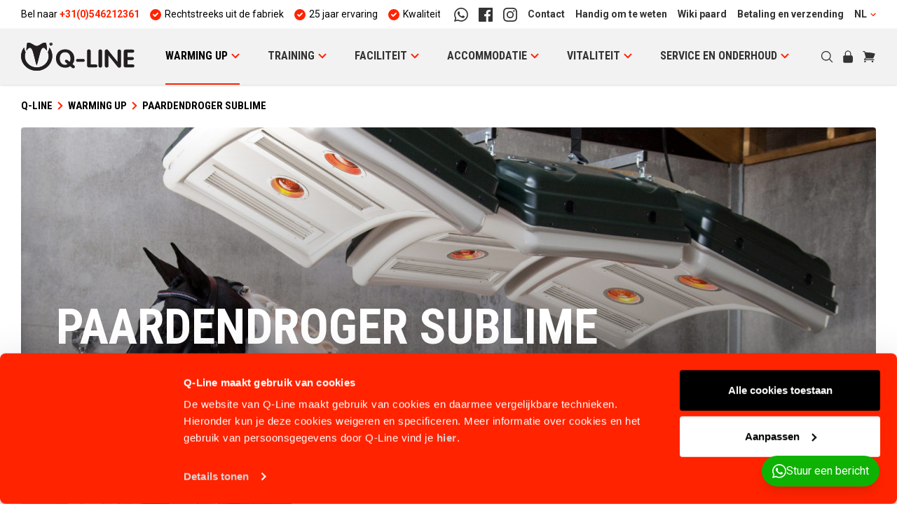

--- FILE ---
content_type: text/html; charset=UTF-8
request_url: https://www.q-line.com/warming-up/paardendroger
body_size: 36676
content:
<!DOCTYPE html>
<html lang="nl">
  <head>
    <base href="https://www.q-line.com/">
    <meta charset="utf-8">
              <meta name="theme-color" content="#ffffff">
    <meta name="viewport" content="width=device-width, initial-scale=1.0">
    <meta name="google-site-verification" content="ppSXt5jGbfXbRDnWG4Ou4F47Hr0maZ5ZGFTF-DO0BeE" />
    <meta name="google-site-verification" content="IFnlJ9eUWwkukZ5mWtXHoemPQSw6Dc-oN0C-jNmy7t0" />
    <meta name="facebook-domain-verification" content="qsehzo76mpbdgiel92m2b1ji0u04da" />
    <link rel="preload" href="https://data.q-line.com/gtm.js?id=GTM-NDZJHPQW" as="script" />

          <link rel="apple-touch-icon" sizes="180x180" href="/dist/assets/img/favicon/apple-touch-icon.png">
      <link rel="icon" type="image/png" sizes="32x32" href="/dist/assets/img/favicon/favicon-32x32.png">
      <link rel="icon" type="image/png" sizes="16x16" href="/dist/assets/img/favicon/favicon-16x16.png">
    
            <link rel="stylesheet" href="/dist/main.1c6fab5d61cf15718824.css" data-turbo-track="reload">      <script src="https://www.google.com/recaptcha/api.js?render=explicit&amp;onload=dispatchRecaptchaEvent" defer></script>
  <script src="/dist/main-1c6fab5d61cf15718824.js" data-turbo-track="reload" defer="defer"></script>
            <!-- Start Google Tag Manager -->
        <script>
          window.dataLayer = window.dataLayer || [];
          function gtag(){
            event = { [arguments[0]]: arguments[1] };
            if (arguments[2]) {
              window.dataLayer.push({ ecommerce: null });
              event.ecommerce = arguments[2];
            }
            window.dataLayer.push(event);
          }
          gtag('js', new Date());
          document.addEventListener('turbo:load', function(event) {
            window.dataLayer.push({
              event: 'pageView',
              virtualUrl: event.detail.url,
            });
          });
          (function(w,d,s,l,i){w[l]=w[l]||[];w[l].push({'gtm.start':
          new Date().getTime(),event:'gtm.js'});var f=d.getElementsByTagName(s)[0],
          j=d.createElement(s),dl=l!='dataLayer'?'&l='+l:'';j.async=true;j.src=
          'https://data.q-line.com/gtm.js?id='+i+dl;f.parentNode.insertBefore(j,f);
          })(window,document,'script','dataLayer','GTM-NDZJHPQW');
        </script>
        <!-- End Google Tag Manager -->
          

  <script type="application/ld+json">
    {
      "@context": "https://schema.org",
      "@type": "BreadcrumbList",
      "itemListElement": [
                  {
            "@type": "ListItem",
            "position": 1,
            "name": "Warming up",
            "item": "https://www.q-line.com/warming-up"
          },
                {
          "@type": "ListItem",
          "position": 2,
          "name": "Paardendroger Sublime",
          "item": "https://www.q-line.com/warming-up/paardendroger"
        }
      ]
    }
  </script>

  <script>
    document.addEventListener('turbo:load', function() {
      gtag('event', 'view_item_list', {
        "items": [
                  {
            "item_id": "20-5-30-00400",
            "item_name": "Paardendroger Sublime",
            "item_list_name": "Warming up",
            "item_category": "Paardendroger Sublime",
            "item_variant": "Zephyr MaXuSS 18 Kw",
            "index": 0,
            "price": 9763.49
          },
                ]
      });
    });
    </script>
    <title>Paardendroger | Q-Line Equestrian</title><meta name="description" content="Een paardendroger droogt het paard snel en efficiënt | Q-Line Equestrian ✔️ Rechtstreeks uit de fabriek ✔️ 25 jaar ervaring ✔️ Kwaliteit en duurzaamheid">
<meta name="referrer" content="no-referrer-when-downgrade">
<meta name="robots" content="all">
<meta content="nl" property="og:locale">
<meta content="Q-Line Equestrian" property="og:site_name">
<meta content="website" property="og:type">
<meta content="https://www.q-line.com/warming-up/paardendroger" property="og:url">
<meta content="Paardendroger" property="og:title">
<meta content="Een paardendroger droogt het paard snel en efficiënt | Q-Line Equestrian ✔️ Rechtstreeks uit de fabriek ✔️ 25 jaar ervaring ✔️ Kwaliteit en duurzaamheid" property="og:description">
<meta content="https://qline.s3-eu-west-1.amazonaws.com/_1200x630_crop_center-center_82_none/20-5-30-0400-4.jpg?mtime=1625144026" property="og:image">
<meta content="1200" property="og:image:width">
<meta content="630" property="og:image:height">
<meta name="twitter:card" content="summary_large_image">
<meta name="twitter:creator" content="@">
<meta name="twitter:title" content="Paardendroger">
<meta name="twitter:description" content="Een paardendroger droogt het paard snel en efficiënt | Q-Line Equestrian ✔️ Rechtstreeks uit de fabriek ✔️ 25 jaar ervaring ✔️ Kwaliteit en duurzaamheid">
<meta name="twitter:image" content="https://qline.s3-eu-west-1.amazonaws.com/_1200x630_crop_center-center_82_none/20-5-30-0400-4.jpg?mtime=1625144026">
<meta name="twitter:image:width" content="1200">
<meta name="twitter:image:height" content="630">
<link href="https://www.q-line.com/warming-up/paardendroger" rel="canonical">
<link href="https://www.q-line.com/" rel="home">
<link type="text/plain" href="https://www.q-line.com/humans.txt" rel="author"></head>

  <body class="">
      
<header class="header" data-controller="nav autocomplete" data-autocomplete-url="https://www.q-line.com/">
    <div class="container">
    <div class="flex flex-row items-center justify-between text-sm whitespace-nowrap">
      <div class="marquee">
        <ul class="flex">
          <li>Bel naar <a href="tel:+31(0)546212361" class="font-bold text-orange-500">+31(0)546212361</a></li>
                      <li class="flex items-center ml-15">
              <svg class="mr-5" width="16" height="16" viewBox="0 0 16 16" xmlns="http://www.w3.org/2000/svg"><path d="M8 16A8 8 0 1 0 8 0a8 8 0 0 0 0 16zm3.707-9.293a1 1 0 0 0-1.414-1.414L7 8.586 5.707 7.293a1 1 0 0 0-1.414 1.414l2 2a1 1 0 0 0 1.414 0l4-4z" fill="#FF2300" fill-rule="evenodd"/></svg>

              Rechtstreeks uit de fabriek
            </li>
                      <li class="flex items-center ml-15">
              <svg class="mr-5" width="16" height="16" viewBox="0 0 16 16" xmlns="http://www.w3.org/2000/svg"><path d="M8 16A8 8 0 1 0 8 0a8 8 0 0 0 0 16zm3.707-9.293a1 1 0 0 0-1.414-1.414L7 8.586 5.707 7.293a1 1 0 0 0-1.414 1.414l2 2a1 1 0 0 0 1.414 0l4-4z" fill="#FF2300" fill-rule="evenodd"/></svg>

              25 jaar ervaring
            </li>
                      <li class="flex items-center ml-15">
              <svg class="mr-5" width="16" height="16" viewBox="0 0 16 16" xmlns="http://www.w3.org/2000/svg"><path d="M8 16A8 8 0 1 0 8 0a8 8 0 0 0 0 16zm3.707-9.293a1 1 0 0 0-1.414-1.414L7 8.586 5.707 7.293a1 1 0 0 0-1.414 1.414l2 2a1 1 0 0 0 1.414 0l4-4z" fill="#FF2300" fill-rule="evenodd"/></svg>

              Kwaliteit en duurzaamheid
            </li>
                  </ul>
      </div>

      <ul class="flex items-center font-bold text-grey-500">
                  <li class="hidden sm:flex mr-15"><a class="hover:text-black" href="https://wa.me/31651266614" target="_blank"><svg width="20" height="20" viewBox="0 0 48 48" fill="none" xmlns="http://www.w3.org/2000/svg">
<path d="M0 48L3.374 35.674C1.292 32.066 0.198 27.976 0.2 23.782C0.206 10.67 10.876 0 23.986 0C30.348 0.002 36.32 2.48 40.812 6.976C45.302 11.472 47.774 17.448 47.772 23.804C47.766 36.918 37.096 47.588 23.986 47.588C20.006 47.586 16.084 46.588 12.61 44.692L0 48ZM13.194 40.386C16.546 42.376 19.746 43.568 23.978 43.57C34.874 43.57 43.75 34.702 43.756 23.8C43.76 12.876 34.926 4.02 23.994 4.016C13.09 4.016 4.22 12.884 4.216 23.784C4.214 28.234 5.518 31.566 7.708 35.052L5.71 42.348L13.194 40.386ZM35.968 29.458C35.82 29.21 35.424 29.062 34.828 28.764C34.234 28.466 31.312 27.028 30.766 26.83C30.222 26.632 29.826 26.532 29.428 27.128C29.032 27.722 27.892 29.062 27.546 29.458C27.2 29.854 26.852 29.904 26.258 29.606C25.664 29.308 23.748 28.682 21.478 26.656C19.712 25.08 18.518 23.134 18.172 22.538C17.826 21.944 18.136 21.622 18.432 21.326C18.7 21.06 19.026 20.632 19.324 20.284C19.626 19.94 19.724 19.692 19.924 19.294C20.122 18.898 20.024 18.55 19.874 18.252C19.724 17.956 18.536 15.03 18.042 13.84C17.558 12.682 17.068 12.838 16.704 12.82L15.564 12.8C15.168 12.8 14.524 12.948 13.98 13.544C13.436 14.14 11.9 15.576 11.9 18.502C11.9 21.428 14.03 24.254 14.326 24.65C14.624 25.046 18.516 31.05 24.478 33.624C25.896 34.236 27.004 34.602 27.866 34.876C29.29 35.328 30.586 35.264 31.61 35.112C32.752 34.942 35.126 33.674 35.622 32.286C36.118 30.896 36.118 29.706 35.968 29.458Z" fill="currentColor"/>
</svg>
</a></li>
                <li class="hidden sm:flex mr-15"><a class="hover:text-black" href="https://www.facebook.com/qlineequestrianNL" target="_blank"><svg width="20" height="20" viewBox="0 0 20 20" xmlns="http://www.w3.org/2000/svg"><path d="M10.683 20h-9.58C.495 20 0 19.506 0 18.896V1.104C0 .494.494 0 1.104 0h17.792C19.506 0 20 .494 20 1.104v17.792c0 .61-.494 1.104-1.104 1.104H13.8v-7.745h2.6l.389-3.019h-2.99V7.31c0-.873.243-1.469 1.497-1.469h1.598v-2.7a21.367 21.367 0 0 0-2.33-.12c-2.304 0-3.881 1.407-3.881 3.99v2.226H8.076v3.019h2.607V20z" fill="currentColor" fill-rule="nonzero"/></svg>
</a></li>
        <li class="hidden sm:flex mr-15"><a class="hover:text-black" href="https://www.instagram.com/qlineequestriannl/" target="_blank"><svg width="20" height="20" viewBox="0 0 20 20" xmlns="http://www.w3.org/2000/svg"><path d="M10 0C7.284 0 6.944.012 5.877.06 4.813.11 4.086.278 3.45.525a4.902 4.902 0 0 0-1.772 1.153A4.902 4.902 0 0 0 .525 3.45C.278 4.086.109 4.813.06 5.877.012 6.944 0 7.284 0 10s.012 3.056.06 4.123c.049 1.064.218 1.791.465 2.427a4.902 4.902 0 0 0 1.153 1.772 4.902 4.902 0 0 0 1.772 1.153c.636.247 1.363.416 2.427.465 1.067.048 1.407.06 4.123.06s3.056-.012 4.123-.06c1.064-.049 1.791-.218 2.427-.465a4.902 4.902 0 0 0 1.772-1.153 4.902 4.902 0 0 0 1.153-1.772c.247-.636.416-1.363.465-2.427.048-1.067.06-1.407.06-4.123s-.012-3.056-.06-4.123c-.049-1.064-.218-1.791-.465-2.427a4.902 4.902 0 0 0-1.153-1.772A4.902 4.902 0 0 0 16.55.525C15.914.278 15.187.109 14.123.06 13.056.012 12.716 0 10 0zm0 1.802c2.67 0 2.986.01 4.04.058.976.045 1.505.207 1.858.344.466.182.8.399 1.15.748.35.35.566.684.748 1.15.137.353.3.882.344 1.857.048 1.055.058 1.37.058 4.041 0 2.67-.01 2.986-.058 4.04-.045.976-.207 1.505-.344 1.858-.182.466-.399.8-.748 1.15-.35.35-.684.566-1.15.748-.353.137-.882.3-1.857.344-1.054.048-1.37.058-4.041.058-2.67 0-2.987-.01-4.04-.058-.976-.045-1.505-.207-1.858-.344a3.098 3.098 0 0 1-1.15-.748 3.098 3.098 0 0 1-.748-1.15c-.137-.353-.3-.882-.344-1.857-.048-1.055-.058-1.37-.058-4.041 0-2.67.01-2.986.058-4.04.045-.976.207-1.505.344-1.858.182-.466.399-.8.748-1.15.35-.35.684-.566 1.15-.748.353-.137.882-.3 1.857-.344 1.055-.048 1.37-.058 4.041-.058zm0 3.063a5.135 5.135 0 1 0 0 10.27 5.135 5.135 0 0 0 0-10.27zm0 8.468a3.333 3.333 0 1 1 0-6.666 3.333 3.333 0 0 1 0 6.666zm6.538-8.671a1.2 1.2 0 1 1-2.4 0 1.2 1.2 0 0 1 2.4 0z" fill="currentColor" fill-rule="nonzero"/></svg>
</a></li>
                  <li class="hidden sm:flex  mr-15"><a class="hover:text-black" href="https://www.q-line.com/contact">Contact</a></li>
                          <li class="hidden sm:flex  mr-15"><a class="hover:text-black" href="https://www.q-line.com/actueel">Handig om te weten</a></li>
                          <li class="hidden sm:flex  mr-15"><a class="hover:text-black" href="https://www.q-line.com/paardenwiki">Wiki paard</a></li>
                          <li class="hidden sm:flex  mr-15"><a class="hover:text-black" href="https://www.q-line.com/klantenservice">Betaling en verzending</a></li>
                <li class="relative dropdown">
          <button class="dropdown__button flex items-center font-bold hover:text-black py-10">
            NL
            <svg class="dropdown__icon w-8 ml-5 fill-current text-orange-500 transition-all duration-300 ease-in-out" width="12" height="8" viewBox="0 0 12 8" xmlns="http://www.w3.org/2000/svg"><path d="M1.707.508L.293 1.923l5.722 5.722 5.707-5.953L10.278.308 5.985 4.786z" fill="currentcolor" fill-rule="nonzero"/></svg>

          </button>
          <ul class="dropdown__list font-normal absolute right-0 py-5 sm:py-10 px-20 bg-white shadow z-50">
                          <li class="text-orange">
                <a href="/" data-turbo="false">Nederlands</a>
              </li>
                          <li class="text-grey">
                <a href="/de" data-turbo="false">Deutsch</a>
              </li>
                          <li class="text-grey">
                <a href="/en" data-turbo="false">English</a>
              </li>
                                  </ul>
        </li>
      </ul>
    </div>
  </div>
  <div class="bg-grey-100 shadow">
    <div class="container">
      <div class="flex flex-row justify-between items-center lg:items-stretch text-sm">
        <div class="flex lg:hidden">
          <button class="header__toggle w-30 h-30 text-grey-500" data-action="click->nav#toggle">
            <span></span>
            <span></span>
            <span></span>
          </button>

          <button class="flex items-center lg:hidden text-grey-500 hover:text-orange-500 focus:outline-none" data-action="click->autocomplete#toggle">
            <svg class="fill-current h-20" xmlns="http://www.w3.org/2000/svg" viewBox="0 0 24 24" fill="currentColor">
  <path fill-rule="evenodd" d="M10.5 3.75a6.75 6.75 0 100 13.5 6.75 6.75 0 000-13.5zM2.25 10.5a8.25 8.25 0 1114.59 5.28l4.69 4.69a.75.75 0 11-1.06 1.06l-4.69-4.69A8.25 8.25 0 012.25 10.5z" clip-rule="evenodd" />
</svg>

          </button>
        </div>
                  <a href="/">
            <svg id="Layer_1" class="h-20 md:h-30 xl:h-40 w-auto my-15 md:my-20 lg:my-25 xl:my-20 text-black" width="203" height="50" xmlns="http://www.w3.org/2000/svg" xml:space="preserve" x="0" y="0" style="enable-background: new 0 0 202.3 49.9;" version="1.1" viewBox="0 0 202.3 49.9"><style>.st0{fill-rule:evenodd;clip-rule:evenodd;fill:#231f20}</style><path d="M50.5 8.6c-.4 2.9-1.3 5.8-2.7 8.4.9 2.3 1.4 4.7 1.4 7.1 0 11-9.6 20-21.3 20s-21.3-9-21.3-20c0-2.5.5-4.9 1.4-7.1-1.4-2.6-2.3-5.4-2.7-8.4C1.9 13 0 18.3 0 23.8c0 14.4 12.5 26.1 27.8 26.1 15.4 0 27.8-11.7 27.8-26.1.1-5.5-1.8-10.8-5.1-15.2" class="st0"/><path d="M9.6 14.1c1.1-1.5 2.3-2.9 3.7-4.2 1-1 2.3-1.2 3.5-.7 3 1.2 4.3 6.2 7.1 17.3 1 4 2.6 10.6 3.9 13.9 1.3-3.4 3-10 3.9-13.9 2.8-11.2 4.1-16.1 7.1-17.4.4-.2.8-.2 1.2-.2.8 0 1.6.3 2.3 1 1.4 1.3 2.6 2.7 3.7 4.2v-1.6c0-4.3-.5-8.3-1.4-12-.7-.3-1.5-.5-2.4-.5-2.7 0-5.4 1.6-7.7 3.1-2.3 1.4-4.6 2.8-6.7 2.8-2.1 0-4.4-1.4-6.7-2.8-3-1.8-6.6-4-10.2-2.6-.9 3.7-1.4 7.8-1.4 12 .1.5.1 1 .1 1.6m44.3-12c0-.1 0-.2-.1-.2-.1-.1-.1-.1-.2-.1h-.8v.7h.9c.1 0 .1-.1.1-.1.1-.2.1-.3.1-.3" class="st0"/><path d="m54 3.9-.4-.6c-.1-.1-.2-.3-.3-.4 0 0-.1-.1-.2-.1h-.4v1.1h-.5V1.3h1.1c.3 0 .5 0 .6.1.1 0 .2.1.3.2.1.1.1.3.1.4 0 .2-.1.4-.2.5-.1.1-.3.2-.5.2.3.1.4.2.5.3.1.1.2.2.3.4l.3.5H54zM53.3 0c-1.4 0-2.6 1.1-2.6 2.6 0 1.4 1.2 2.6 2.6 2.6 1.4 0 2.6-1.1 2.6-2.6S54.7 0 53.3 0zm-2.8 8.6c-.4 2.9-1.3 5.8-2.7 8.4.9 2.3 1.4 4.7 1.4 7.1 0 11-9.6 20-21.3 20-11.7 0-21.3-9-21.3-20-.1-2.5.4-4.9 1.4-7.1-1.4-2.6-2.3-5.4-2.7-8.4C1.9 13 0 18.3 0 23.8c0 14.4 12.5 26.1 27.8 26.1s27.8-11.7 27.8-26.1c.1-5.5-1.8-10.8-5.1-15.2" class="st0"/><path d="M9.6 14.1c1.1-1.5 2.3-2.9 3.7-4.2 1-1 2.3-1.2 3.5-.7 3 1.2 4.3 6.2 7.1 17.3 1 4 2.6 10.6 3.9 13.9 1.3-3.4 3-10 3.9-13.9 2.8-11.2 4.1-16.1 7.1-17.4.4-.2.8-.2 1.2-.2.8 0 1.6.3 2.3 1 1.4 1.3 2.6 2.7 3.7 4.2v-1.6c0-4.3-.5-8.3-1.4-12-.7-.3-1.5-.5-2.4-.5-2.7 0-5.4 1.6-7.7 3.1-2.3 1.4-4.6 2.8-6.7 2.8-2.1 0-4.4-1.4-6.7-2.8-3-1.8-6.6-4-10.2-2.6-.9 3.7-1.4 7.8-1.4 12 .1.5.1 1 .1 1.6m44.3-12c0-.1 0-.2-.1-.2-.1-.1-.1-.1-.2-.1h-.8v.7h.9c.1 0 .1-.1.1-.1.1-.2.1-.3.1-.3" class="st0"/><path d="m54.1 3.9-.4-.6c-.1-.1-.2-.3-.3-.4 0 0-.1-.1-.2-.1h-.4v1.1h-.5V1.3h1.1c.3 0 .5 0 .6.1.1 0 .2.1.3.2.1.1.1.3.1.4 0 .2-.1.4-.2.5-.1.1-.3.2-.5.2.2.1.3.2.4.3.1.1.2.2.3.4l.3.5h-.6zM53.3 0c-1.4 0-2.6 1.1-2.6 2.6 0 1.4 1.2 2.6 2.6 2.6 1.4 0 2.6-1.1 2.6-2.6S54.7 0 53.3 0zM86.7 34.1c.6-1.1 1-2 1.1-2.6.2-.7.2-1.6.2-3 0-3.6-.8-6.4-2.5-8.4s-4-3.1-7-3.1c-2.9 0-5.2 1-6.9 3-1.7 2-2.6 4.7-2.6 8.1 0 3.4.9 6.1 2.6 8.2 1.8 2.1 4.1 3.1 7 3.1.9 0 1.6-.1 2.1-.3.5-.2 1.2-.6 2.1-1.2l-3.7-3.3c-.6-.5-.9-1.2-.9-2.1 0-1.4.8-2.1 2.5-2.1.9 0 1.6.2 2.1.6l3.9 3.1zm8.5 7c.5.4.7 1 .7 1.8 0 1.8-.9 2.6-2.8 2.6-.8 0-1.5-.2-2-.7l-3.5-2.9c-1.7 1.1-3.2 1.8-4.4 2.1-1.2.4-2.7.5-4.5.5-4.8 0-8.8-1.5-11.9-4.6-3.1-3.1-4.6-7-4.6-11.8 0-4.8 1.5-8.7 4.6-11.7 3.1-3.1 7-4.6 11.8-4.6 4.8 0 8.7 1.5 11.8 4.6 3.1 3.1 4.6 7 4.6 11.9 0 2.1-.2 3.7-.6 4.9-.4 1.2-1.3 2.8-2.6 5l3.4 2.9zm2.8-9.6c0-.7.3-1.3.8-1.8s1.1-.7 1.8-.7H111c.7 0 1.3.2 1.8.7.5.5.8 1.1.8 1.8s-.2 1.3-.7 1.8c-.5.5-1.1.7-1.9.7h-10.4c-.7 0-1.3-.2-1.8-.7-.6-.4-.9-1.1-.8-1.8m35.1 7.2c.9 0 1.6.3 2.2.8.6.5.9 1.1.9 1.8 0 .8-.3 1.4-.9 1.9-.6.5-1.3.8-2.1.8h-12.7c-.5 0-1.1-.3-1.8-1s-1-1.4-1-2.2V14.9c0-.8.3-1.5.9-2.1.6-.6 1.4-.9 2.3-.9.9 0 1.6.3 2.3.9.6.6 1 1.3 1 2.1v23.8h8.9m8.3 5.7c-.9 0-1.6-.3-2.3-.9-.6-.6-1-1.3-1-2.1V14.9c0-.8.3-1.5.9-2.1.6-.6 1.4-.9 2.3-.9.9 0 1.6.3 2.3.9.6.6 1 1.3 1 2.1v26.5c0 .8-.3 1.5-.9 2.1-.6.6-1.5.9-2.3.9m14.5-2.9c0 .8-.3 1.5-.9 2s-1.4.8-2.3.8c-.9 0-1.7-.3-2.3-.9-.6-.6-1-1.3-1-2.1V14.9c0-.8.3-1.5.9-2.1.6-.6 1.4-.9 2.3-.9 1 0 1.9.5 2.7 1.4L172.1 34l-.1-19c0-.8.3-1.5.9-2.1.6-.6 1.4-.9 2.3-.9.8 0 1.6.3 2.2.9.6.6 1 1.3 1 2.1v26.6c0 .8-.3 1.5-1 2.1-.6.6-1.5.9-2.3.8-.5 0-.9-.1-1.4-.3-.4-.2-.9-.6-1.2-.9l-16.8-20.8.2 19m43.4-2.8c.8 0 1.5.3 2.1.8.6.5.8 1.1.8 1.9 0 .7-.3 1.3-.9 1.8-.6.5-1.3.8-2.1.8h-12.8c-1 0-1.8-.3-2.4-.8-.6-.6-.9-1.3-.9-2.2V15.4c0-.8.3-1.6.9-2.2.6-.6 1.4-.9 2.4-.9H199c.8 0 1.5.3 2.1.8.6.5.8 1.1.8 1.9 0 .8-.3 1.4-.8 2-.6.5-1.3.8-2.1.8h-9.2v7.8h8.5c.9 0 1.6.2 2.2.7.6.5.9 1.2.9 1.9s-.3 1.3-.9 1.8c-.6.5-1.3.8-2.1.8h-8.5v7.9h9.4" class="st0"/></svg>

          </a>
        
        <ul class="header__nav" data-nav-target="list">
                                              <li class="nav__item active flex flex-wrap justify-between" data-nav-target="item">
              <a href="https://www.q-line.com/warming-up" class="nav__anchor">
                Warming up
              </a>
                              <button class="flex items-center" data-action="click->nav#expand">
                  <svg class="nav__icon ml-15 lg:ml-5 fill-current text-orange-500 transition-all duration-300 ease-in-out" width="12" height="8" viewBox="0 0 12 8" xmlns="http://www.w3.org/2000/svg"><path d="M1.707.508L.293 1.923l5.722 5.722 5.707-5.953L10.278.308 5.985 4.786z" fill="currentcolor" fill-rule="nonzero"/></svg>

                </button>
                <ul class="nav__sub" data-nav-target="list">
                                      <li>
                      <a class="flex items-baseline" href="https://www.q-line.com/warming-up/paardensolarium">
                        <svg class="mr-10 fill-current text-orange-500 transform -rotate-90" width="12" height="8" viewBox="0 0 12 8" xmlns="http://www.w3.org/2000/svg"><path d="M1.707.508L.293 1.923l5.722 5.722 5.707-5.953L10.278.308 5.985 4.786z" fill="currentcolor" fill-rule="nonzero"/></svg>

                        Paardensolarium
                      </a>
                    </li>
                                      <li>
                      <a class="flex items-baseline active" href="https://www.q-line.com/warming-up/paardendroger">
                        <svg class="mr-10 fill-current text-orange-500 transform -rotate-90" width="12" height="8" viewBox="0 0 12 8" xmlns="http://www.w3.org/2000/svg"><path d="M1.707.508L.293 1.923l5.722 5.722 5.707-5.953L10.278.308 5.985 4.786z" fill="currentcolor" fill-rule="nonzero"/></svg>

                        Paardendroger Sublime
                      </a>
                    </li>
                                      <li>
                      <a class="flex items-baseline" href="https://www.q-line.com/warming-up/paardensolarium-toebehoren">
                        <svg class="mr-10 fill-current text-orange-500 transform -rotate-90" width="12" height="8" viewBox="0 0 12 8" xmlns="http://www.w3.org/2000/svg"><path d="M1.707.508L.293 1.923l5.722 5.722 5.707-5.953L10.278.308 5.985 4.786z" fill="currentcolor" fill-rule="nonzero"/></svg>

                        Solarium opties
                      </a>
                    </li>
                                      <li>
                      <a class="flex items-baseline" href="https://www.q-line.com/warming-up/solarium-onderdelen">
                        <svg class="mr-10 fill-current text-orange-500 transform -rotate-90" width="12" height="8" viewBox="0 0 12 8" xmlns="http://www.w3.org/2000/svg"><path d="M1.707.508L.293 1.923l5.722 5.722 5.707-5.953L10.278.308 5.985 4.786z" fill="currentcolor" fill-rule="nonzero"/></svg>

                        Solarium onderdelen
                      </a>
                    </li>
                                      <li>
                      <a class="flex items-baseline" href="https://www.q-line.com/warming-up/solarium-combo-deals">
                        <svg class="mr-10 fill-current text-orange-500 transform -rotate-90" width="12" height="8" viewBox="0 0 12 8" xmlns="http://www.w3.org/2000/svg"><path d="M1.707.508L.293 1.923l5.722 5.722 5.707-5.953L10.278.308 5.985 4.786z" fill="currentcolor" fill-rule="nonzero"/></svg>

                        Solarium combo deals
                      </a>
                    </li>
                                  </ul>
                          </li>
                                              <li class="nav__item flex flex-wrap justify-between" data-nav-target="item">
              <a href="https://www.q-line.com/training" class="nav__anchor">
                Training
              </a>
                              <button class="flex items-center" data-action="click->nav#expand">
                  <svg class="nav__icon ml-15 lg:ml-5 fill-current text-orange-500 transition-all duration-300 ease-in-out" width="12" height="8" viewBox="0 0 12 8" xmlns="http://www.w3.org/2000/svg"><path d="M1.707.508L.293 1.923l5.722 5.722 5.707-5.953L10.278.308 5.985 4.786z" fill="currentcolor" fill-rule="nonzero"/></svg>

                </button>
                <ul class="nav__sub" data-nav-target="list">
                                      <li>
                      <a class="flex items-baseline" href="https://www.q-line.com/training/stapmolen-basic">
                        <svg class="mr-10 fill-current text-orange-500 transform -rotate-90" width="12" height="8" viewBox="0 0 12 8" xmlns="http://www.w3.org/2000/svg"><path d="M1.707.508L.293 1.923l5.722 5.722 5.707-5.953L10.278.308 5.985 4.786z" fill="currentcolor" fill-rule="nonzero"/></svg>

                        Stapmolen
                      </a>
                    </li>
                                      <li>
                      <a class="flex items-baseline" href="https://www.q-line.com/training/trainingsmolen-sublime">
                        <svg class="mr-10 fill-current text-orange-500 transform -rotate-90" width="12" height="8" viewBox="0 0 12 8" xmlns="http://www.w3.org/2000/svg"><path d="M1.707.508L.293 1.923l5.722 5.722 5.707-5.953L10.278.308 5.985 4.786z" fill="currentcolor" fill-rule="nonzero"/></svg>

                        Trainingsmolen
                      </a>
                    </li>
                                      <li>
                      <a class="flex items-baseline" href="https://www.q-line.com/training/trainingsmolen-omheining">
                        <svg class="mr-10 fill-current text-orange-500 transform -rotate-90" width="12" height="8" viewBox="0 0 12 8" xmlns="http://www.w3.org/2000/svg"><path d="M1.707.508L.293 1.923l5.722 5.722 5.707-5.953L10.278.308 5.985 4.786z" fill="currentcolor" fill-rule="nonzero"/></svg>

                        Molen omheining
                      </a>
                    </li>
                                      <li>
                      <a class="flex items-baseline" href="https://www.q-line.com/training/stapmolen-standaard-opties">
                        <svg class="mr-10 fill-current text-orange-500 transform -rotate-90" width="12" height="8" viewBox="0 0 12 8" xmlns="http://www.w3.org/2000/svg"><path d="M1.707.508L.293 1.923l5.722 5.722 5.707-5.953L10.278.308 5.985 4.786z" fill="currentcolor" fill-rule="nonzero"/></svg>

                        Stap- en Trainingsmolen  opties
                      </a>
                    </li>
                                      <li>
                      <a class="flex items-baseline" href="https://www.q-line.com/training/stapmolen-onderdelen">
                        <svg class="mr-10 fill-current text-orange-500 transform -rotate-90" width="12" height="8" viewBox="0 0 12 8" xmlns="http://www.w3.org/2000/svg"><path d="M1.707.508L.293 1.923l5.722 5.722 5.707-5.953L10.278.308 5.985 4.786z" fill="currentcolor" fill-rule="nonzero"/></svg>

                        Stap- en Trainingsmolen onderdelen
                      </a>
                    </li>
                                      <li>
                      <a class="flex items-baseline" href="https://www.q-line.com/training/stapmolen-drijfhek">
                        <svg class="mr-10 fill-current text-orange-500 transform -rotate-90" width="12" height="8" viewBox="0 0 12 8" xmlns="http://www.w3.org/2000/svg"><path d="M1.707.508L.293 1.923l5.722 5.722 5.707-5.953L10.278.308 5.985 4.786z" fill="currentcolor" fill-rule="nonzero"/></svg>

                        Stap- en Trainingsmolen drijfhekken
                      </a>
                    </li>
                                      <li>
                      <a class="flex items-baseline" href="https://www.q-line.com/training/paarden-loopband">
                        <svg class="mr-10 fill-current text-orange-500 transform -rotate-90" width="12" height="8" viewBox="0 0 12 8" xmlns="http://www.w3.org/2000/svg"><path d="M1.707.508L.293 1.923l5.722 5.722 5.707-5.953L10.278.308 5.985 4.786z" fill="currentcolor" fill-rule="nonzero"/></svg>

                        Loopband
                      </a>
                    </li>
                                      <li>
                      <a class="flex items-baseline" href="https://www.q-line.com/training/aquatrainer-2">
                        <svg class="mr-10 fill-current text-orange-500 transform -rotate-90" width="12" height="8" viewBox="0 0 12 8" xmlns="http://www.w3.org/2000/svg"><path d="M1.707.508L.293 1.923l5.722 5.722 5.707-5.953L10.278.308 5.985 4.786z" fill="currentcolor" fill-rule="nonzero"/></svg>

                        Aquatrainer Aqua-Icelander
                      </a>
                    </li>
                                  </ul>
                          </li>
                                              <li class="nav__item flex flex-wrap justify-between" data-nav-target="item">
              <a href="https://www.q-line.com/overkapping" class="nav__anchor">
                Faciliteit
              </a>
                              <button class="flex items-center" data-action="click->nav#expand">
                  <svg class="nav__icon ml-15 lg:ml-5 fill-current text-orange-500 transition-all duration-300 ease-in-out" width="12" height="8" viewBox="0 0 12 8" xmlns="http://www.w3.org/2000/svg"><path d="M1.707.508L.293 1.923l5.722 5.722 5.707-5.953L10.278.308 5.985 4.786z" fill="currentcolor" fill-rule="nonzero"/></svg>

                </button>
                <ul class="nav__sub" data-nav-target="list">
                                      <li>
                      <a class="flex items-baseline" href="https://www.q-line.com/overkapping/stapmolen-overkapping">
                        <svg class="mr-10 fill-current text-orange-500 transform -rotate-90" width="12" height="8" viewBox="0 0 12 8" xmlns="http://www.w3.org/2000/svg"><path d="M1.707.508L.293 1.923l5.722 5.722 5.707-5.953L10.278.308 5.985 4.786z" fill="currentcolor" fill-rule="nonzero"/></svg>

                        Hoefslag en longeer overkappingen
                      </a>
                    </li>
                                      <li>
                      <a class="flex items-baseline" href="https://www.q-line.com/overkapping/overkapping-omheiningen">
                        <svg class="mr-10 fill-current text-orange-500 transform -rotate-90" width="12" height="8" viewBox="0 0 12 8" xmlns="http://www.w3.org/2000/svg"><path d="M1.707.508L.293 1.923l5.722 5.722 5.707-5.953L10.278.308 5.985 4.786z" fill="currentcolor" fill-rule="nonzero"/></svg>

                        Overkapping Omheiningen
                      </a>
                    </li>
                                      <li>
                      <a class="flex items-baseline" href="https://www.q-line.com/overkapping/overkapping-standaard-opties">
                        <svg class="mr-10 fill-current text-orange-500 transform -rotate-90" width="12" height="8" viewBox="0 0 12 8" xmlns="http://www.w3.org/2000/svg"><path d="M1.707.508L.293 1.923l5.722 5.722 5.707-5.953L10.278.308 5.985 4.786z" fill="currentcolor" fill-rule="nonzero"/></svg>

                        Overkapping opties
                      </a>
                    </li>
                                  </ul>
                          </li>
                                              <li class="nav__item flex flex-wrap justify-between" data-nav-target="item">
              <a href="https://www.q-line.com/accommodatie" class="nav__anchor">
                Accommodatie
              </a>
                              <button class="flex items-center" data-action="click->nav#expand">
                  <svg class="nav__icon ml-15 lg:ml-5 fill-current text-orange-500 transition-all duration-300 ease-in-out" width="12" height="8" viewBox="0 0 12 8" xmlns="http://www.w3.org/2000/svg"><path d="M1.707.508L.293 1.923l5.722 5.722 5.707-5.953L10.278.308 5.985 4.786z" fill="currentcolor" fill-rule="nonzero"/></svg>

                </button>
                <ul class="nav__sub" data-nav-target="list">
                                      <li>
                      <a class="flex items-baseline" href="https://www.q-line.com/accommodatie/hoefslagwand">
                        <svg class="mr-10 fill-current text-orange-500 transform -rotate-90" width="12" height="8" viewBox="0 0 12 8" xmlns="http://www.w3.org/2000/svg"><path d="M1.707.508L.293 1.923l5.722 5.722 5.707-5.953L10.278.308 5.985 4.786z" fill="currentcolor" fill-rule="nonzero"/></svg>

                        Safety Wall (hoefslagwand)
                      </a>
                    </li>
                                      <li>
                      <a class="flex items-baseline" href="https://www.q-line.com/accommodatie/rijbak-beregening">
                        <svg class="mr-10 fill-current text-orange-500 transform -rotate-90" width="12" height="8" viewBox="0 0 12 8" xmlns="http://www.w3.org/2000/svg"><path d="M1.707.508L.293 1.923l5.722 5.722 5.707-5.953L10.278.308 5.985 4.786z" fill="currentcolor" fill-rule="nonzero"/></svg>

                        Rijbak beregening
                      </a>
                    </li>
                                      <li>
                      <a class="flex items-baseline" href="https://www.q-line.com/accommodatie/buiten-rijbakverlichting">
                        <svg class="mr-10 fill-current text-orange-500 transform -rotate-90" width="12" height="8" viewBox="0 0 12 8" xmlns="http://www.w3.org/2000/svg"><path d="M1.707.508L.293 1.923l5.722 5.722 5.707-5.953L10.278.308 5.985 4.786z" fill="currentcolor" fill-rule="nonzero"/></svg>

                        Rijbakverlichting
                      </a>
                    </li>
                                      <li>
                      <a class="flex items-baseline" href="https://www.q-line.com/accommodatie/horselight-paardenstal-verlichting">
                        <svg class="mr-10 fill-current text-orange-500 transform -rotate-90" width="12" height="8" viewBox="0 0 12 8" xmlns="http://www.w3.org/2000/svg"><path d="M1.707.508L.293 1.923l5.722 5.722 5.707-5.953L10.278.308 5.985 4.786z" fill="currentcolor" fill-rule="nonzero"/></svg>

                        HORSELIGHT paardenstal verlichting
                      </a>
                    </li>
                                      <li>
                      <a class="flex items-baseline" href="https://www.q-line.com/accommodatie/wasplaats-inrichting">
                        <svg class="mr-10 fill-current text-orange-500 transform -rotate-90" width="12" height="8" viewBox="0 0 12 8" xmlns="http://www.w3.org/2000/svg"><path d="M1.707.508L.293 1.923l5.722 5.722 5.707-5.953L10.278.308 5.985 4.786z" fill="currentcolor" fill-rule="nonzero"/></svg>

                        Wasplaats inrichting
                      </a>
                    </li>
                                      <li>
                      <a class="flex items-baseline" href="https://www.q-line.com/accommodatie/q-line-uitrusting">
                        <svg class="mr-10 fill-current text-orange-500 transform -rotate-90" width="12" height="8" viewBox="0 0 12 8" xmlns="http://www.w3.org/2000/svg"><path d="M1.707.508L.293 1.923l5.722 5.722 5.707-5.953L10.278.308 5.985 4.786z" fill="currentcolor" fill-rule="nonzero"/></svg>

                        Q-Line Uitrusting
                      </a>
                    </li>
                                      <li>
                      <a class="flex items-baseline" href="https://www.q-line.com/accommodatie/onderdelen">
                        <svg class="mr-10 fill-current text-orange-500 transform -rotate-90" width="12" height="8" viewBox="0 0 12 8" xmlns="http://www.w3.org/2000/svg"><path d="M1.707.508L.293 1.923l5.722 5.722 5.707-5.953L10.278.308 5.985 4.786z" fill="currentcolor" fill-rule="nonzero"/></svg>

                        Onderdelen
                      </a>
                    </li>
                                  </ul>
                          </li>
                                              <li class="nav__item flex flex-wrap justify-between" data-nav-target="item">
              <a href="https://www.q-line.com/vitaliteit" class="nav__anchor">
                Vitaliteit
              </a>
                              <button class="flex items-center" data-action="click->nav#expand">
                  <svg class="nav__icon ml-15 lg:ml-5 fill-current text-orange-500 transition-all duration-300 ease-in-out" width="12" height="8" viewBox="0 0 12 8" xmlns="http://www.w3.org/2000/svg"><path d="M1.707.508L.293 1.923l5.722 5.722 5.707-5.953L10.278.308 5.985 4.786z" fill="currentcolor" fill-rule="nonzero"/></svg>

                </button>
                <ul class="nav__sub" data-nav-target="list">
                                      <li>
                      <a class="flex items-baseline" href="https://www.q-line.com/vitaliteit/vitafloor">
                        <svg class="mr-10 fill-current text-orange-500 transform -rotate-90" width="12" height="8" viewBox="0 0 12 8" xmlns="http://www.w3.org/2000/svg"><path d="M1.707.508L.293 1.923l5.722 5.722 5.707-5.953L10.278.308 5.985 4.786z" fill="currentcolor" fill-rule="nonzero"/></svg>

                        VITAFLOOR vibratievloer
                      </a>
                    </li>
                                      <li>
                      <a class="flex items-baseline" href="https://www.q-line.com/vitaliteit/sedelogic-zadelpads">
                        <svg class="mr-10 fill-current text-orange-500 transform -rotate-90" width="12" height="8" viewBox="0 0 12 8" xmlns="http://www.w3.org/2000/svg"><path d="M1.707.508L.293 1.923l5.722 5.722 5.707-5.953L10.278.308 5.985 4.786z" fill="currentcolor" fill-rule="nonzero"/></svg>

                        SEDELOGIC  Zadelpads
                      </a>
                    </li>
                                      <li>
                      <a class="flex items-baseline" href="https://www.q-line.com/vitaliteit/warm-up-massagedekje">
                        <svg class="mr-10 fill-current text-orange-500 transform -rotate-90" width="12" height="8" viewBox="0 0 12 8" xmlns="http://www.w3.org/2000/svg"><path d="M1.707.508L.293 1.923l5.722 5.722 5.707-5.953L10.278.308 5.985 4.786z" fill="currentcolor" fill-rule="nonzero"/></svg>

                        WARM-UP massagedekje
                      </a>
                    </li>
                                      <li>
                      <a class="flex items-baseline" href="https://www.q-line.com/vitaliteit/rehabilitatie-van-paarden">
                        <svg class="mr-10 fill-current text-orange-500 transform -rotate-90" width="12" height="8" viewBox="0 0 12 8" xmlns="http://www.w3.org/2000/svg"><path d="M1.707.508L.293 1.923l5.722 5.722 5.707-5.953L10.278.308 5.985 4.786z" fill="currentcolor" fill-rule="nonzero"/></svg>

                        Welzijn &amp; herstelmomenten
                      </a>
                    </li>
                                      <li>
                      <a class="flex items-baseline" href="https://www.q-line.com/vitaliteit/koel-en-massage">
                        <svg class="mr-10 fill-current text-orange-500 transform -rotate-90" width="12" height="8" viewBox="0 0 12 8" xmlns="http://www.w3.org/2000/svg"><path d="M1.707.508L.293 1.923l5.722 5.722 5.707-5.953L10.278.308 5.985 4.786z" fill="currentcolor" fill-rule="nonzero"/></svg>

                        COOL &amp; PRESS
                      </a>
                    </li>
                                  </ul>
                          </li>
                                              <li class="nav__item flex flex-wrap justify-between" data-nav-target="item">
              <a href="https://www.q-line.com/protect-and-preserve" class="nav__anchor">
                Service en Onderhoud
              </a>
                              <button class="flex items-center" data-action="click->nav#expand">
                  <svg class="nav__icon ml-15 lg:ml-5 fill-current text-orange-500 transition-all duration-300 ease-in-out" width="12" height="8" viewBox="0 0 12 8" xmlns="http://www.w3.org/2000/svg"><path d="M1.707.508L.293 1.923l5.722 5.722 5.707-5.953L10.278.308 5.985 4.786z" fill="currentcolor" fill-rule="nonzero"/></svg>

                </button>
                <ul class="nav__sub" data-nav-target="list">
                                      <li>
                      <a class="flex items-baseline" href="https://www.q-line.com/protect-and-preserve/onderhoud">
                        <svg class="mr-10 fill-current text-orange-500 transform -rotate-90" width="12" height="8" viewBox="0 0 12 8" xmlns="http://www.w3.org/2000/svg"><path d="M1.707.508L.293 1.923l5.722 5.722 5.707-5.953L10.278.308 5.985 4.786z" fill="currentcolor" fill-rule="nonzero"/></svg>

                        Protect (onderhoud)
                      </a>
                    </li>
                                      <li>
                      <a class="flex items-baseline" href="https://www.q-line.com/protect-and-preserve/technisch-beheer">
                        <svg class="mr-10 fill-current text-orange-500 transform -rotate-90" width="12" height="8" viewBox="0 0 12 8" xmlns="http://www.w3.org/2000/svg"><path d="M1.707.508L.293 1.923l5.722 5.722 5.707-5.953L10.278.308 5.985 4.786z" fill="currentcolor" fill-rule="nonzero"/></svg>

                        Storing en Reparatie
                      </a>
                    </li>
                                      <li>
                      <a class="flex items-baseline" href="https://www.q-line.com/protect-and-preserve/jaarlijkse-keuring">
                        <svg class="mr-10 fill-current text-orange-500 transform -rotate-90" width="12" height="8" viewBox="0 0 12 8" xmlns="http://www.w3.org/2000/svg"><path d="M1.707.508L.293 1.923l5.722 5.722 5.707-5.953L10.278.308 5.985 4.786z" fill="currentcolor" fill-rule="nonzero"/></svg>

                        Preserve (keuring)
                      </a>
                    </li>
                                  </ul>
                          </li>
                              <li class="flex sm:hidden">
            <ul class="flex flex-col w-full my-10 ml-15 font-bold text-grey-500">
                              <li class="my-5 mr-15">
                  <a class="hover:text-black" href="https://www.q-line.com/contact">Contact</a>
                </li>
                                            <li class="my-5 mr-15">
                  <a class="hover:text-black" href="https://www.q-line.com/actueel">Handig om te weten</a>
                </li>
                                            <li class="my-5 mr-15">
                  <a class="hover:text-black" href="https://www.q-line.com/paardenwiki">Wiki paard</a>
                </li>
                                            <li class="my-5 mr-15">
                  <a class="hover:text-black" href="https://www.q-line.com/klantenservice">Betaling en verzending</a>
                </li>
                                            <li class="my-5 mr-15">
                  <a class="hover:text-black" href="https://wa.me/31651266614" target="_blank"><svg width="20" height="20" viewBox="0 0 48 48" fill="none" xmlns="http://www.w3.org/2000/svg">
<path d="M0 48L3.374 35.674C1.292 32.066 0.198 27.976 0.2 23.782C0.206 10.67 10.876 0 23.986 0C30.348 0.002 36.32 2.48 40.812 6.976C45.302 11.472 47.774 17.448 47.772 23.804C47.766 36.918 37.096 47.588 23.986 47.588C20.006 47.586 16.084 46.588 12.61 44.692L0 48ZM13.194 40.386C16.546 42.376 19.746 43.568 23.978 43.57C34.874 43.57 43.75 34.702 43.756 23.8C43.76 12.876 34.926 4.02 23.994 4.016C13.09 4.016 4.22 12.884 4.216 23.784C4.214 28.234 5.518 31.566 7.708 35.052L5.71 42.348L13.194 40.386ZM35.968 29.458C35.82 29.21 35.424 29.062 34.828 28.764C34.234 28.466 31.312 27.028 30.766 26.83C30.222 26.632 29.826 26.532 29.428 27.128C29.032 27.722 27.892 29.062 27.546 29.458C27.2 29.854 26.852 29.904 26.258 29.606C25.664 29.308 23.748 28.682 21.478 26.656C19.712 25.08 18.518 23.134 18.172 22.538C17.826 21.944 18.136 21.622 18.432 21.326C18.7 21.06 19.026 20.632 19.324 20.284C19.626 19.94 19.724 19.692 19.924 19.294C20.122 18.898 20.024 18.55 19.874 18.252C19.724 17.956 18.536 15.03 18.042 13.84C17.558 12.682 17.068 12.838 16.704 12.82L15.564 12.8C15.168 12.8 14.524 12.948 13.98 13.544C13.436 14.14 11.9 15.576 11.9 18.502C11.9 21.428 14.03 24.254 14.326 24.65C14.624 25.046 18.516 31.05 24.478 33.624C25.896 34.236 27.004 34.602 27.866 34.876C29.29 35.328 30.586 35.264 31.61 35.112C32.752 34.942 35.126 33.674 35.622 32.286C36.118 30.896 36.118 29.706 35.968 29.458Z" fill="currentColor"/>
</svg>
</a>
                </li>
                            <li class="my-5 mr-15">
                <a class="hover:text-black" href="https://www.facebook.com/qline.equestrian" target="_blank"><svg width="20" height="20" viewBox="0 0 20 20" xmlns="http://www.w3.org/2000/svg"><path d="M10.683 20h-9.58C.495 20 0 19.506 0 18.896V1.104C0 .494.494 0 1.104 0h17.792C19.506 0 20 .494 20 1.104v17.792c0 .61-.494 1.104-1.104 1.104H13.8v-7.745h2.6l.389-3.019h-2.99V7.31c0-.873.243-1.469 1.497-1.469h1.598v-2.7a21.367 21.367 0 0 0-2.33-.12c-2.304 0-3.881 1.407-3.881 3.99v2.226H8.076v3.019h2.607V20z" fill="currentColor" fill-rule="nonzero"/></svg>
</a>
              </li>
              <li class="my-5 mr-15">
                <a class="hover:text-black" href="https://www.instagram.com/q_line_equestrian" target="_blank"><svg width="20" height="20" viewBox="0 0 20 20" xmlns="http://www.w3.org/2000/svg"><path d="M10 0C7.284 0 6.944.012 5.877.06 4.813.11 4.086.278 3.45.525a4.902 4.902 0 0 0-1.772 1.153A4.902 4.902 0 0 0 .525 3.45C.278 4.086.109 4.813.06 5.877.012 6.944 0 7.284 0 10s.012 3.056.06 4.123c.049 1.064.218 1.791.465 2.427a4.902 4.902 0 0 0 1.153 1.772 4.902 4.902 0 0 0 1.772 1.153c.636.247 1.363.416 2.427.465 1.067.048 1.407.06 4.123.06s3.056-.012 4.123-.06c1.064-.049 1.791-.218 2.427-.465a4.902 4.902 0 0 0 1.772-1.153 4.902 4.902 0 0 0 1.153-1.772c.247-.636.416-1.363.465-2.427.048-1.067.06-1.407.06-4.123s-.012-3.056-.06-4.123c-.049-1.064-.218-1.791-.465-2.427a4.902 4.902 0 0 0-1.153-1.772A4.902 4.902 0 0 0 16.55.525C15.914.278 15.187.109 14.123.06 13.056.012 12.716 0 10 0zm0 1.802c2.67 0 2.986.01 4.04.058.976.045 1.505.207 1.858.344.466.182.8.399 1.15.748.35.35.566.684.748 1.15.137.353.3.882.344 1.857.048 1.055.058 1.37.058 4.041 0 2.67-.01 2.986-.058 4.04-.045.976-.207 1.505-.344 1.858-.182.466-.399.8-.748 1.15-.35.35-.684.566-1.15.748-.353.137-.882.3-1.857.344-1.054.048-1.37.058-4.041.058-2.67 0-2.987-.01-4.04-.058-.976-.045-1.505-.207-1.858-.344a3.098 3.098 0 0 1-1.15-.748 3.098 3.098 0 0 1-.748-1.15c-.137-.353-.3-.882-.344-1.857-.048-1.055-.058-1.37-.058-4.041 0-2.67.01-2.986.058-4.04.045-.976.207-1.505.344-1.858.182-.466.399-.8.748-1.15.35-.35.684-.566 1.15-.748.353-.137.882-.3 1.857-.344 1.055-.048 1.37-.058 4.041-.058zm0 3.063a5.135 5.135 0 1 0 0 10.27 5.135 5.135 0 0 0 0-10.27zm0 8.468a3.333 3.333 0 1 1 0-6.666 3.333 3.333 0 0 1 0 6.666zm6.538-8.671a1.2 1.2 0 1 1-2.4 0 1.2 1.2 0 0 1 2.4 0z" fill="currentColor" fill-rule="nonzero"/></svg>
</a>
              </li>
            </ul>
          </li>
        </ul>

        <div class="flex">
          <button class="hidden lg:flex items-center mr-10 text-grey-500 hover:text-orange-500 focus:outline-none" data-action="click->autocomplete#toggle">
            <svg class="fill-current h-20" xmlns="http://www.w3.org/2000/svg" viewBox="0 0 24 24" fill="currentColor">
  <path fill-rule="evenodd" d="M10.5 3.75a6.75 6.75 0 100 13.5 6.75 6.75 0 000-13.5zM2.25 10.5a8.25 8.25 0 1114.59 5.28l4.69 4.69a.75.75 0 11-1.06 1.06l-4.69-4.69A8.25 8.25 0 012.25 10.5z" clip-rule="evenodd" />
</svg>

          </button>
          <a class="flex items-center mr-10 text-grey-500 hover:text-orange-500 focus:outline-none" href="https://www.q-line.com/account">
            <svg class="fill-current h-20" xmlns="http://www.w3.org/2000/svg" viewBox="0 0 24 24" fill="currentColor">
  <path fill-rule="evenodd" d="M12 1.5a5.25 5.25 0 00-5.25 5.25v3a3 3 0 00-3 3v6.75a3 3 0 003 3h10.5a3 3 0 003-3v-6.75a3 3 0 00-3-3v-3c0-2.9-2.35-5.25-5.25-5.25zm3.75 8.25v-3a3.75 3.75 0 10-7.5 0v3h7.5z" clip-rule="evenodd" />
</svg>

          </a>
                                <a class="relative flex items-center text-grey-500 hover:text-orange-500 focus:outline-none" href="https://www.q-line.com/cart">
              <svg class="fill-current h-20" xmlns="http://www.w3.org/2000/svg" viewBox="0 0 24 24" fill="currentColor">
  <path d="M2.25 2.25a.75.75 0 000 1.5h1.386c.17 0 .318.114.362.278l2.558 9.592a3.752 3.752 0 00-2.806 3.63c0 .414.336.75.75.75h15.75a.75.75 0 000-1.5H5.378A2.25 2.25 0 017.5 15h11.218a.75.75 0 00.674-.421 60.358 60.358 0 002.96-7.228.75.75 0 00-.525-.965A60.864 60.864 0 005.68 4.509l-.232-.867A1.875 1.875 0 003.636 2.25H2.25zM3.75 20.25a1.5 1.5 0 113 0 1.5 1.5 0 01-3 0zM16.5 20.25a1.5 1.5 0 113 0 1.5 1.5 0 01-3 0z" />
</svg>

                          </a>
                  </div>
      </div>
    </div>
  </div>
  <div class="relative bg-white border-b border-grey-200 hidden" data-autocomplete-target="container">
    <div class="container">
      <form action="https://www.q-line.com/zoeken" data-autocomplete-target="form" class="flex items-center">
        <input
          name="q"
          type="search"
          value=""
          placeholder="Zoek producten of pagina&#039;s..."
          data-autocomplete-target="input"
          data-action="focus->autocomplete#search keyup->autocomplete#debouncedSearch click@document->autocomplete#close"
          autocomplete="off"
          minlength="2"
          required
          class="bg-transparent w-full outline-none py-15"
        >
        <button type="submit" class="bg-orange-500 rounded ml-10 py-5 px-15 outline-none font-roboto-condensed font-bold uppercase text-white hover:bg-orange-600 transition-all duration-300 ease-in-out">
          Zoeken
        </button>
      </form>
      <div class="block absolute inset-x-0" data-autocomplete-target="results"></div>
    </div>
  </div>
</header>
      <div class="whatsapp fixed bottom-25 right-25">
  <a href="https://wa.me/31651266614" target="_blank" class="flex items-center gap-5 py-15 lg:py-10 px-15 bg-green-500 hover:bg-green-600 text-white rounded-full shadow-lg">
    <svg width="20" height="20" viewBox="0 0 48 48" fill="none" xmlns="http://www.w3.org/2000/svg">
<path d="M0 48L3.374 35.674C1.292 32.066 0.198 27.976 0.2 23.782C0.206 10.67 10.876 0 23.986 0C30.348 0.002 36.32 2.48 40.812 6.976C45.302 11.472 47.774 17.448 47.772 23.804C47.766 36.918 37.096 47.588 23.986 47.588C20.006 47.586 16.084 46.588 12.61 44.692L0 48ZM13.194 40.386C16.546 42.376 19.746 43.568 23.978 43.57C34.874 43.57 43.75 34.702 43.756 23.8C43.76 12.876 34.926 4.02 23.994 4.016C13.09 4.016 4.22 12.884 4.216 23.784C4.214 28.234 5.518 31.566 7.708 35.052L5.71 42.348L13.194 40.386ZM35.968 29.458C35.82 29.21 35.424 29.062 34.828 28.764C34.234 28.466 31.312 27.028 30.766 26.83C30.222 26.632 29.826 26.532 29.428 27.128C29.032 27.722 27.892 29.062 27.546 29.458C27.2 29.854 26.852 29.904 26.258 29.606C25.664 29.308 23.748 28.682 21.478 26.656C19.712 25.08 18.518 23.134 18.172 22.538C17.826 21.944 18.136 21.622 18.432 21.326C18.7 21.06 19.026 20.632 19.324 20.284C19.626 19.94 19.724 19.692 19.924 19.294C20.122 18.898 20.024 18.55 19.874 18.252C19.724 17.956 18.536 15.03 18.042 13.84C17.558 12.682 17.068 12.838 16.704 12.82L15.564 12.8C15.168 12.8 14.524 12.948 13.98 13.544C13.436 14.14 11.9 15.576 11.9 18.502C11.9 21.428 14.03 24.254 14.326 24.65C14.624 25.046 18.516 31.05 24.478 33.624C25.896 34.236 27.004 34.602 27.866 34.876C29.29 35.328 30.586 35.264 31.61 35.112C32.752 34.942 35.126 33.674 35.622 32.286C36.118 30.896 36.118 29.706 35.968 29.458Z" fill="currentColor"/>
</svg>

    <span class="hidden lg:flex">Stuur een bericht</span>
  </a>
</div>
    
  <main class="pt-80 sm:pt-90 md:pt-110 lg:pt-120">
      <div class="relative z-40 py-10">
  <div class="container">
    <ul class="flex flex-wrap font-roboto-condensed font-bold uppercase text-md text-black py-10">
      <li class="flex mr-5">
        <a href="https://www.q-line.com/">Q-Line</a>
      </li>
              <li class="flex items-center mr-5">
                      <svg class="mr-5 fill-current text-orange-500 transform -rotate-90" width="12" height="8" viewBox="0 0 12 8" xmlns="http://www.w3.org/2000/svg"><path d="M1.707.508L.293 1.923l5.722 5.722 5.707-5.953L10.278.308 5.985 4.786z" fill="currentcolor" fill-rule="nonzero"/></svg>

            <a href="https://www.q-line.com/warming-up">Warming up</a>
                  </li>
              <li class="flex items-center mr-5">
                      <svg class="mr-5 fill-current text-orange-500 transform -rotate-90" width="12" height="8" viewBox="0 0 12 8" xmlns="http://www.w3.org/2000/svg"><path d="M1.707.508L.293 1.923l5.722 5.722 5.707-5.953L10.278.308 5.985 4.786z" fill="currentcolor" fill-rule="nonzero"/></svg>

            Paardendroger Sublime
                  </li>
          </ul>
  </div>
</div>

          <section>
      <div class="container z-40">
        <div class="relative rounded bg-cover bg-center p-30 lg:p-50 pt-100 md:pt-200 lg:pt-250 overflow-hidden" style="background-image: url('https://qline.s3-eu-west-1.amazonaws.com/_1800x800_crop_center-center_none/20-5-30-0400-4.jpg')">
          <div class="absolute inset-0 bg-gradient-to-b from-transparent to-black opacity-50"></div>
          <div class="relative text-white">
            <h3 class="font-roboto-condensed font-bold uppercase text-3xl md:text-4xl lg:text-5xl text-white leading-none">Paardendroger Sublime</h3>
            <h4 class="font-roboto-condensed font-bold uppercase text-xl md:text-2xl lg:text-3xl text-white">18KW droog vermogen</h4>
                      </div>
        </div>
      </div>
    </section>
  
      <section>
      <div class="container">
        <div class="flex flex-col sm:flex-row sm:flex-wrap -mx-15">
                      <div class="flex flex-col justify-between w-full sm:w-1/2 lg:w-1/3 px-15 mt-50">
                                  <div>
    <a class="group hover:no-underline" href="https://www.q-line.com/warming-up/paardendroger/zephyr">
              <div class="relative w-full pt-2/3 bg-cover bg-center rounded border border-grey-100" style="background-image: url('https://qline.s3-eu-west-1.amazonaws.com/20-5-30-00400/_thumb/20-5-30-0400-4.jpg')">
                            </div>
            <div class="flex items-center mt-15">
        <h5 class="font-roboto-condensed font-bold text-xl lg:text-2xl text-black uppercase group-hover:underline">
          Paardendroger Sublime
        </h5>
        <svg class="h-15 w-15 ml-5 fill-current text-orange-500 transform -rotate-90" width="12" height="8" viewBox="0 0 12 8" xmlns="http://www.w3.org/2000/svg"><path d="M1.707.508L.293 1.923l5.722 5.722 5.707-5.953L10.278.308 5.985 4.786z" fill="currentcolor" fill-rule="nonzero"/></svg>

      </div>
    </a>
    <p class="font-roboto-condensed text-xl font-bold">
                                          € 9.763,49
          </p>
    <a href="https://www.q-line.com/warming-up/paardendroger/zephyr" class="inline-flex items-center bg-orange-500 rounded mt-15 py-10 px-20 outline-none font-roboto-condensed text-lg font-bold uppercase text-white hover:bg-orange-600 transition-all duration-300 ease-in-out hover:no-underline">
      Bekijk product
      <svg class="ml-10 fill-current text-black transform -rotate-90" width="12" height="8" viewBox="0 0 12 8" xmlns="http://www.w3.org/2000/svg"><path d="M1.707.508L.293 1.923l5.722 5.722 5.707-5.953L10.278.308 5.985 4.786z" fill="currentcolor" fill-rule="nonzero"/></svg>

    </a>
  </div>
            </div>
                  </div>
      </div>
    </section>

    <section class="my-50">
      <div class="container">
              </div>
    </section>
  
  <section class="my-100">
    <div class="container">
      <div class="flex flex-wrap">
                  <div class="w-full md:w-2/3">
            <div class="h-full border border-grey-100 rounded p-30 lg:p-50">
              <h2 class="mb-15 font-roboto-condensed font-bold text-2xl md:text-3xl lg:text-4xl text-black uppercase leading-tight">
                Paardendroger Sublime
              </h2>
                              <div class="wysiwyg">
                  <h3>Paardendroger Sublime: kracht, comfort en eenvoud in één systeem</h3>
<p>De Paardendroger Sublime combineert kracht, efficiëntie en gebruiksgemak binnen iedere verzorgingsroutine. Met een vermogen van 18 kW droogt de vacht snel en gelijkmatig, zelfs na intensieve trainingen of een volledige wasbeurt. Dankzij de instelbare luchtstroom en temperatuur stem je het drogen eenvoudig af op wat jouw paard prettig vindt. Zo kies je altijd tussen een zachte of krachtige stand, passend bij elke situatie.</p>
<h3>Warm en comfortabel drogen</h3>
<p>De warme luchtstroom van de Sublime zorgt voor een aangenaam gevoel tijdens het drogen. Veel gebruikers waarderen dat hun paard sneller droog is en ontspannen blijft staan. De extra infraroodwarmte biedt daarbij een comfortabel moment binnen de dagelijkse verzorging. Dit maakt de Sublime geschikt voor uiteenlopende momenten rondom het werk.</p>
<h3>Voorbereiding en afronding van de training</h3>
<p>De Paardendroger Sublime past goed binnen de warming-up en cooling-down van het paard. Voorafgaand aan het werk creëert de warmte een rustige overgang van stal naar training. Na afloop geeft het systeem een comfortabel afrondend moment, waardoor het paard aangenaam tot rust komt en prettig kan opdrogen.</p>
<h3>Handige extra functies</h3>
<p>De Paardendroger Sublime is uitgerust met praktische functies die het gebruik nog aangenamer maken:<br /><br />Hoog droogvermogen voor snelle resultaten<br />Instelbare luchtstroom voor optimaal comfort<br />Temperatuurregeling voor ieder seizoen<br />Extra infraroodwarmte voor een warm en prettig verzorgingsmoment<br />Ingebouwde verlichting voor goed zicht tijdens het werk<br />Comfort in iedere verzorgingsroutine</p>






<p>Met de Paardendroger Sublime zorg je niet alleen voor een droge vacht, maar creëer je ook een prettig moment van aandacht voor je paard. Het past naadloos binnen dagelijkse verzorging, training en stalwerk en helpt om routines comfortabeler en efficiënter te maken.</p>
                </div>
                          </div>
          </div>
                          <div class="w-full md:w-1/3 md:pl-30 mt-30 md:mt-0">
            <div class="h-full bg-center bg-cover p-30 lg:p-50 rounded hover:no-underline" style="background-image: url('/dist/assets/img/gradient.webp');">
              <h5 class="font-roboto-condensed font-bold text-2xl uppercase text-black leading-tight mb-10">Heilzame droger</h5>
              <ul class="text-grey-500">
                                  <li class="flex items-center mt-5">
                    <svg class="mr-5 w-20" width="16" height="16" viewBox="0 0 16 16" xmlns="http://www.w3.org/2000/svg"><path d="M8 16A8 8 0 1 0 8 0a8 8 0 0 0 0 16zm3.707-9.293a1 1 0 0 0-1.414-1.414L7 8.586 5.707 7.293a1 1 0 0 0-1.414 1.414l2 2a1 1 0 0 0 1.414 0l4-4z" fill="#FF2300" fill-rule="evenodd"/></svg>

                    18 KW droogvermogen
                  </li>
                                  <li class="flex items-center mt-5">
                    <svg class="mr-5 w-20" width="16" height="16" viewBox="0 0 16 16" xmlns="http://www.w3.org/2000/svg"><path d="M8 16A8 8 0 1 0 8 0a8 8 0 0 0 0 16zm3.707-9.293a1 1 0 0 0-1.414-1.414L7 8.586 5.707 7.293a1 1 0 0 0-1.414 1.414l2 2a1 1 0 0 0 1.414 0l4-4z" fill="#FF2300" fill-rule="evenodd"/></svg>

                    Snel drogen
                  </li>
                                  <li class="flex items-center mt-5">
                    <svg class="mr-5 w-20" width="16" height="16" viewBox="0 0 16 16" xmlns="http://www.w3.org/2000/svg"><path d="M8 16A8 8 0 1 0 8 0a8 8 0 0 0 0 16zm3.707-9.293a1 1 0 0 0-1.414-1.414L7 8.586 5.707 7.293a1 1 0 0 0-1.414 1.414l2 2a1 1 0 0 0 1.414 0l4-4z" fill="#FF2300" fill-rule="evenodd"/></svg>

                    Luchtstroom instelbaar
                  </li>
                                  <li class="flex items-center mt-5">
                    <svg class="mr-5 w-20" width="16" height="16" viewBox="0 0 16 16" xmlns="http://www.w3.org/2000/svg"><path d="M8 16A8 8 0 1 0 8 0a8 8 0 0 0 0 16zm3.707-9.293a1 1 0 0 0-1.414-1.414L7 8.586 5.707 7.293a1 1 0 0 0-1.414 1.414l2 2a1 1 0 0 0 1.414 0l4-4z" fill="#FF2300" fill-rule="evenodd"/></svg>

                    Temperatuur instelbaar
                  </li>
                                  <li class="flex items-center mt-5">
                    <svg class="mr-5 w-20" width="16" height="16" viewBox="0 0 16 16" xmlns="http://www.w3.org/2000/svg"><path d="M8 16A8 8 0 1 0 8 0a8 8 0 0 0 0 16zm3.707-9.293a1 1 0 0 0-1.414-1.414L7 8.586 5.707 7.293a1 1 0 0 0-1.414 1.414l2 2a1 1 0 0 0 1.414 0l4-4z" fill="#FF2300" fill-rule="evenodd"/></svg>

                    Extra infraroodwarmte
                  </li>
                                  <li class="flex items-center mt-5">
                    <svg class="mr-5 w-20" width="16" height="16" viewBox="0 0 16 16" xmlns="http://www.w3.org/2000/svg"><path d="M8 16A8 8 0 1 0 8 0a8 8 0 0 0 0 16zm3.707-9.293a1 1 0 0 0-1.414-1.414L7 8.586 5.707 7.293a1 1 0 0 0-1.414 1.414l2 2a1 1 0 0 0 1.414 0l4-4z" fill="#FF2300" fill-rule="evenodd"/></svg>

                    Extra verlichting
                  </li>
                              </ul>
            </div>
          </div>
              </div>
    </div>
  </section>

  </main>

  <footer>
  <div class="relative bg-black text-white pt-100 lg:pt-250 pb-50 bg-cover bg-bottom" style="background-image: url('/dist/assets/img/footer.webp')">
    <div class="absolute inset-0 bg-gradient-to-b from-transparent to-black"></div>
    <div class="container">
      <div class="flex flex-col lg:flex-row justify-between">
        <div class="w-full lg:w-1/2 mt-50">
                  </div>
        <div class="mt-50 lg:w-1/3 flex flex-col sm:flex-row justify-between">
          <div>
            <h4 class="font-roboto-condensed font-bold text-2xl text-white uppercase">Klantenservice</h4>
            <p class="text-grey-200">Informatie en contact.</p>
            <ul class="mt-20">
                                            <li>
                  <a href="https://www.q-line.com/verzenden-en-retourneren" class="flex items-center">
                    <svg class="mr-10 fill-current text-orange-500 transform -rotate-90" width="12" height="8" viewBox="0 0 12 8" xmlns="http://www.w3.org/2000/svg"><path d="M1.707.508L.293 1.923l5.722 5.722 5.707-5.953L10.278.308 5.985 4.786z" fill="currentcolor" fill-rule="nonzero"/></svg>

                    Verzenden en retourneren
                  </a>
                </li>
                                                          <li>
                  <a href="https://www.q-line.com/betaling-en-garantie" class="flex items-center">
                    <svg class="mr-10 fill-current text-orange-500 transform -rotate-90" width="12" height="8" viewBox="0 0 12 8" xmlns="http://www.w3.org/2000/svg"><path d="M1.707.508L.293 1.923l5.722 5.722 5.707-5.953L10.278.308 5.985 4.786z" fill="currentcolor" fill-rule="nonzero"/></svg>

                    Betaling en garantie
                  </a>
                </li>
                                                          <li>
                  <a href="https://www.q-line.com/over-ons" class="flex items-center">
                    <svg class="mr-10 fill-current text-orange-500 transform -rotate-90" width="12" height="8" viewBox="0 0 12 8" xmlns="http://www.w3.org/2000/svg"><path d="M1.707.508L.293 1.923l5.722 5.722 5.707-5.953L10.278.308 5.985 4.786z" fill="currentcolor" fill-rule="nonzero"/></svg>

                    Over ons
                  </a>
                </li>
                                                          <li>
                  <a href="https://www.q-line.com/contact" class="flex items-center">
                    <svg class="mr-10 fill-current text-orange-500 transform -rotate-90" width="12" height="8" viewBox="0 0 12 8" xmlns="http://www.w3.org/2000/svg"><path d="M1.707.508L.293 1.923l5.722 5.722 5.707-5.953L10.278.308 5.985 4.786z" fill="currentcolor" fill-rule="nonzero"/></svg>

                    Contact
                  </a>
                </li>
                          </ul>
          </div>
                      <a href="https://www.q-line.com/over-ons" class="mt-25 md:mt-0 md:ml-25 inline-flex">
              <svg class="text-white animate-wiggle" width="129" height="129" viewBox="0 0 129 129" xmlns="http://www.w3.org/2000/svg"><g fill="none" fill-rule="evenodd"><path d="M0 0h129v129H0z"/><g fill="currentColor"><path d="M62.023 13.383c.046.507.128.918.244 1.233.118.314.281.543.49.685.21.142.485.21.826.204.34-.006.612-.084.816-.233.205-.15.36-.383.466-.702.106-.319.173-.732.201-1.24.029-.509.036-1.125.023-1.849a25.557 25.557 0 0 0-.087-1.839c-.047-.502-.128-.912-.245-1.232-.118-.32-.281-.55-.49-.693-.21-.142-.485-.21-.825-.204-.34.006-.613.084-.817.233-.204.15-.36.386-.466.71-.106.323-.173.737-.2 1.24a25.376 25.376 0 0 0-.024 1.84c.012.725.041 1.34.088 1.847zm3.098 3.483c-.423.118-.927.182-1.511.192-.86.015-1.548-.103-2.063-.356a2.717 2.717 0 0 1-1.19-1.11c-.28-.488-.466-1.073-.558-1.755a19.628 19.628 0 0 1-.159-2.26c-.014-.815.012-1.567.08-2.256.067-.69.232-1.284.494-1.782a2.863 2.863 0 0 1 1.152-1.174c.505-.285 1.187-.436 2.048-.45.86-.016 1.548.11 2.063.378.514.267.912.645 1.191 1.133.28.488.465 1.075.557 1.762.092.688.145 1.438.16 2.253.016.915-.023 1.745-.116 2.49-.093.747-.322 1.379-.684 1.898l1.247 1.11-1.334 1.185-1.377-1.258zM73.253 14.148l-4.455-.592.234-1.764 4.456.592-.235 1.764M76.772 7.384l2.213.607-2.374 8.67 3.92 1.073-.47 1.716-6.133-1.68 2.844-10.386M84.84 9.86l2.127.861-4.039 9.983-2.127-.86 4.038-9.983M90.612 20.875l.027.016 3.655-6.407 1.827 1.043-5.335 9.354-2.27-1.295 1.299-7.94-.027-.016-3.737 6.55-1.827-1.042 5.335-9.354 2.298 1.31-1.245 7.781M102.324 22.667l-3.144-2.576-1.606 1.96 2.959 2.424-1.129 1.377-2.958-2.425-1.836 2.24 3.267 2.677-1.128 1.376-5.042-4.132 6.826-8.329 4.919 4.032-1.128 1.376M110.63 29.391l-5.31 5.678.019.027 7.176-2.997 1.94 2.785-8.837 6.154-1.202-1.726 7.055-4.913-.019-.026-8.211 3.252-1.02-1.465 5.898-6.574-.018-.026-7.055 4.913-1.202-1.727 8.837-6.154 1.949 2.8M111.607 44.888l4.035-2.894-.013-.029-4.888.866.866 2.056zm6.303-2.327l-8.754 6.957-.929-2.203 1.895-1.37-1.176-2.79-2.303.4-.928-2.203 11.093-1.406 1.102 2.615zM111.5 52.858c.088.395.221.697.401.908.18.21.434.353.76.428.325.075.733.082 1.225.023a19.61 19.61 0 0 0 1.812-.326 17.92 17.92 0 0 0 1.562-.41c.442-.142.799-.31 1.07-.506.27-.196.454-.438.55-.726.096-.288.098-.644.004-1.07l-.21-.949-7.393 1.632.22.996zm9.051-1.54c.172.778.19 1.432.055 1.962s-.397.977-.785 1.34c-.389.364-.887.661-1.494.893-.608.233-1.3.434-2.076.605-.923.204-1.738.322-2.447.353-.709.031-1.316-.05-1.822-.242a2.715 2.715 0 0 1-1.244-.95c-.324-.44-.569-1.033-.734-1.78l-.78-3.533 10.516-2.322.811 3.674zM120.204 64.316l-.195-4.06-2.53.121.182 3.821-1.778.085-.182-3.82-2.893.138.202 4.218-1.778.085-.311-6.51 10.756-.515.304 6.352-1.777.085M121.422 71.053l-.34 2.27-10.65-1.6.341-2.27 10.65 1.6M112.053 79.234l-.01.031 7.08 2.068-.59 2.02-10.336-3.02.732-2.51 8.026-.577.009-.03-7.239-2.115.59-2.02 10.337 3.02-.742 2.54-7.857.593M114.29 92.206l-3.523-2.13-1.385 2.29 3.524 2.132-1.188 1.964-9.215-5.573 1.188-1.964 4.09 2.474 1.386-2.29-4.09-2.475 1.187-1.964 9.215 5.573-1.188 1.963M103.087 95.737c-.406-.308-.764-.524-1.076-.65-.312-.125-.59-.158-.837-.1-.246.06-.481.217-.706.472-.224.255-.35.51-.378.761-.028.252.04.524.204.817.164.293.425.621.782.985.356.363.806.784 1.35 1.263.543.478 1.015.87 1.417 1.174.402.304.76.52 1.076.65.315.128.596.163.843.104.246-.06.481-.217.706-.472.224-.255.35-.509.378-.76.028-.252-.043-.526-.21-.823-.168-.296-.428-.624-.781-.984-.353-.36-.801-.78-1.344-1.258a25.997 25.997 0 0 0-1.424-1.18zm4.554 1.036c.464.515.791 1.037.982 1.566.19.529.222 1.076.092 1.642-.13.565-.479 1.17-1.047 1.817-.57.646-1.126 1.068-1.67 1.269-.544.2-1.091.239-1.64.117-.549-.123-1.108-.382-1.677-.776a19.72 19.72 0 0 1-1.772-1.4 19.665 19.665 0 0 1-1.62-1.585c-.46-.512-.786-1.032-.977-1.561a2.722 2.722 0 0 1-.074-1.627c.14-.555.495-1.156 1.064-1.802.569-.646 1.12-1.074 1.653-1.284a2.719 2.719 0 0 1 1.623-.132c.549.122 1.106.379 1.672.771.566.392 1.158.86 1.777 1.405a19.72 19.72 0 0 1 1.614 1.58zM102.943 106.385l-1.78 1.45-5.676-6.97-3.151 2.567-1.124-1.38 4.93-4.016 6.801 8.349M96.146 111.65l-1.977 1.166-4.57-7.74-3.5 2.066-.904-1.533 5.476-3.233 5.475 9.273"/><path d="M81.698 111.378l2.772 4.119.03-.012-.721-4.912-2.081.805zm2.138 6.369l-6.693-8.958 2.23-.862 1.312 1.935 2.824-1.093-.331-2.313 2.23-.862 1.074 11.13-2.646 1.023zM72.11 113.169l-.03.006 1.374 7.246-2.066.392-2.009-10.58 2.569-.487 4.162 6.886.031-.006-1.406-7.41 2.067-.392 2.008 10.58-2.6.494-4.1-6.73M64.843 111.95c-.403.001-.727.068-.971.2-.244.13-.438.347-.58.65-.143.302-.237.7-.283 1.192a19.552 19.552 0 0 0-.066 1.84c.002.613.025 1.152.069 1.614.044.462.133.846.266 1.153.134.306.331.537.592.692.261.155.61.231 1.045.23l.972-.003-.024-7.571-1.02.003zm-.417 9.171c-.797.003-1.44-.118-1.93-.363a2.714 2.714 0 0 1-1.143-1.052c-.272-.457-.457-1.007-.555-1.65a14.786 14.786 0 0 1-.15-2.156c-.003-.946.056-1.768.176-2.467.12-.7.328-1.276.624-1.729a2.718 2.718 0 0 1 1.192-1.014c.499-.223 1.13-.335 1.896-.338l3.617-.011.034 10.769-3.761.011zM29.036 57.765a43.459 43.459 0 0 1 5.79-6.66c1.651-1.54 3.7-1.973 5.619-1.187 4.707 1.93 6.84 9.881 11.219 27.683 1.55 6.303 4.152 16.886 6.247 22.245 2.092-5.36 4.693-15.942 6.242-22.244C68.53 59.795 70.663 51.84 75.37 49.91a5.014 5.014 0 0 1 1.91-.386c1.31 0 2.598.534 3.707 1.569a43.432 43.432 0 0 1 5.802 6.67c.024-.826.037-1.658.037-2.495 0-6.798-.801-13.275-2.25-19.172a9.814 9.814 0 0 0-3.846-.771c-4.318 0-8.572 2.614-12.252 4.876-3.569 2.193-7.259 4.462-10.565 4.462-3.309 0-7-2.267-10.57-4.458-4.773-2.93-10.508-6.448-16.094-4.105C29.801 41.996 29 48.47 29 55.268c0 .837.012 1.67.036 2.497"/><path d="M64.693 128.18c-2.282 0-4.592-.123-6.865-.366l.132-1.235c2.23.238 4.495.359 6.733.359 16.788 0 32.57-6.537 44.44-18.408 11.87-11.87 18.408-27.653 18.408-44.44 0-16.788-6.537-32.57-18.407-44.44C97.264 7.78 81.48 1.242 64.694 1.242c-2.238 0-4.504.12-6.735.359L57.828.366A65.002 65.002 0 0 1 64.693 0c8.652 0 17.045 1.694 24.947 5.037a63.88 63.88 0 0 1 20.372 13.734 63.88 63.88 0 0 1 13.735 20.372c3.342 7.902 5.036 16.295 5.036 24.947 0 8.652-1.694 17.045-5.036 24.947a63.874 63.874 0 0 1-13.735 20.371 63.875 63.875 0 0 1-20.372 13.735c-7.902 3.342-16.295 5.037-24.947 5.037"/><path d="M93.618 34.011C85.583 25.977 74.9 21.552 63.539 21.552c-1.909 0-3.836.13-5.728.385l.166 1.231a41.715 41.715 0 0 1 5.562-.374c11.03 0 21.401 4.296 29.2 12.096 7.8 7.8 12.096 18.17 12.096 29.2 0 11.03-4.296 21.4-12.096 29.2-7.799 7.8-18.17 12.095-29.2 12.095-1.854 0-3.725-.126-5.562-.373l-.166 1.23c1.891.256 3.819.385 5.728.385 11.362 0 22.044-4.424 30.079-12.459 8.034-8.034 12.459-18.716 12.459-30.078 0-11.362-4.425-22.044-12.46-30.079"/></g></g></svg>

            </a>
                  </div>
      </div>
    </div>
  </div>
  <div class="bg-black border-t border-grey-500 text-white pb-50">
    <div class="container">
      <div class="flex flex-col sm:flex-row sm:flex-wrap sm:-mx-15">
                                      <div class="sm:w-1/2 md:w-1/3 lg:w-auto lg:flex-1 mt-50 sm:px-15">
            <h5 class="font-roboto-condensed font-bold text-xl uppercase text-white">
              <a href="https://www.q-line.com/warming-up">Warming up</a>
            </h5>
                          <ul class="mt-10">
                                  <li><a href="https://www.q-line.com/warming-up/paardensolarium">Paardensolarium</a></li>
                                  <li><a href="https://www.q-line.com/warming-up/paardendroger">Paardendroger Sublime</a></li>
                                  <li><a href="https://www.q-line.com/warming-up/paardensolarium-toebehoren">Solarium opties</a></li>
                                  <li><a href="https://www.q-line.com/warming-up/solarium-onderdelen">Solarium onderdelen</a></li>
                                  <li><a href="https://www.q-line.com/warming-up/solarium-combo-deals">Solarium combo deals</a></li>
                              </ul>
                      </div>
                                      <div class="sm:w-1/2 md:w-1/3 lg:w-auto lg:flex-1 mt-50 sm:px-15">
            <h5 class="font-roboto-condensed font-bold text-xl uppercase text-white">
              <a href="https://www.q-line.com/training">Training</a>
            </h5>
                          <ul class="mt-10">
                                  <li><a href="https://www.q-line.com/training/stapmolen-basic">Stapmolen</a></li>
                                  <li><a href="https://www.q-line.com/training/trainingsmolen-sublime">Trainingsmolen</a></li>
                                  <li><a href="https://www.q-line.com/training/trainingsmolen-omheining">Molen omheining</a></li>
                                  <li><a href="https://www.q-line.com/training/stapmolen-standaard-opties">Stap- en Trainingsmolen  opties</a></li>
                                  <li><a href="https://www.q-line.com/training/stapmolen-onderdelen">Stap- en Trainingsmolen onderdelen</a></li>
                                  <li><a href="https://www.q-line.com/training/stapmolen-drijfhek">Stap- en Trainingsmolen drijfhekken</a></li>
                                  <li><a href="https://www.q-line.com/training/paarden-loopband">Loopband</a></li>
                                  <li><a href="https://www.q-line.com/training/aquatrainer-2">Aquatrainer Aqua-Icelander</a></li>
                              </ul>
                      </div>
                                      <div class="sm:w-1/2 md:w-1/3 lg:w-auto lg:flex-1 mt-50 sm:px-15">
            <h5 class="font-roboto-condensed font-bold text-xl uppercase text-white">
              <a href="https://www.q-line.com/overkapping">Faciliteit</a>
            </h5>
                          <ul class="mt-10">
                                  <li><a href="https://www.q-line.com/overkapping/stapmolen-overkapping">Hoefslag en longeer overkappingen</a></li>
                                  <li><a href="https://www.q-line.com/overkapping/overkapping-omheiningen">Overkapping Omheiningen</a></li>
                                  <li><a href="https://www.q-line.com/overkapping/overkapping-standaard-opties">Overkapping opties</a></li>
                              </ul>
                      </div>
                                      <div class="sm:w-1/2 md:w-1/3 lg:w-auto lg:flex-1 mt-50 sm:px-15">
            <h5 class="font-roboto-condensed font-bold text-xl uppercase text-white">
              <a href="https://www.q-line.com/accommodatie">Accommodatie</a>
            </h5>
                          <ul class="mt-10">
                                  <li><a href="https://www.q-line.com/accommodatie/hoefslagwand">Safety Wall (hoefslagwand)</a></li>
                                  <li><a href="https://www.q-line.com/accommodatie/rijbak-beregening">Rijbak beregening</a></li>
                                  <li><a href="https://www.q-line.com/accommodatie/buiten-rijbakverlichting">Rijbakverlichting</a></li>
                                  <li><a href="https://www.q-line.com/accommodatie/horselight-paardenstal-verlichting">HORSELIGHT paardenstal verlichting</a></li>
                                  <li><a href="https://www.q-line.com/accommodatie/wasplaats-inrichting">Wasplaats inrichting</a></li>
                                  <li><a href="https://www.q-line.com/accommodatie/q-line-uitrusting">Q-Line Uitrusting</a></li>
                                  <li><a href="https://www.q-line.com/accommodatie/onderdelen">Onderdelen</a></li>
                              </ul>
                      </div>
                                      <div class="sm:w-1/2 md:w-1/3 lg:w-auto lg:flex-1 mt-50 sm:px-15">
            <h5 class="font-roboto-condensed font-bold text-xl uppercase text-white">
              <a href="https://www.q-line.com/vitaliteit">Vitaliteit</a>
            </h5>
                          <ul class="mt-10">
                                  <li><a href="https://www.q-line.com/vitaliteit/vitafloor">VITAFLOOR vibratievloer</a></li>
                                  <li><a href="https://www.q-line.com/vitaliteit/sedelogic-zadelpads">SEDELOGIC  Zadelpads</a></li>
                                  <li><a href="https://www.q-line.com/vitaliteit/warm-up-massagedekje">WARM-UP massagedekje</a></li>
                                  <li><a href="https://www.q-line.com/vitaliteit/rehabilitatie-van-paarden">Welzijn &amp; herstelmomenten</a></li>
                                  <li><a href="https://www.q-line.com/vitaliteit/koel-en-massage">COOL &amp; PRESS</a></li>
                              </ul>
                      </div>
                                      <div class="sm:w-1/2 md:w-1/3 lg:w-auto lg:flex-1 mt-50 sm:px-15">
            <h5 class="font-roboto-condensed font-bold text-xl uppercase text-white">
              <a href="https://www.q-line.com/protect-and-preserve">Service en Onderhoud</a>
            </h5>
                          <ul class="mt-10">
                                  <li><a href="https://www.q-line.com/protect-and-preserve/onderhoud">Protect (onderhoud)</a></li>
                                  <li><a href="https://www.q-line.com/protect-and-preserve/technisch-beheer">Storing en Reparatie</a></li>
                                  <li><a href="https://www.q-line.com/protect-and-preserve/jaarlijkse-keuring">Preserve (keuring)</a></li>
                              </ul>
                      </div>
              </div>
    </div>
  </div>
  <div class="container">
    <div class="flex flex-col lg:flex-row justify-between items-center">
      <ul class="flex flex-col lg:flex-row my-25 items-center gap-20">
                  <li>
            <a href="/">
              <svg class="h-40 w-40" width="85" height="100" viewBox="0 0 85 100" xmlns="http://www.w3.org/2000/svg"><g fill-rule="evenodd"><path d="M75.926 13.114a37.243 37.243 0 0 1-4.121 12.663A28.65 28.65 0 0 1 73.92 36.54c0 16.675-14.374 30.24-32.04 30.24-17.668 0-32.041-13.565-32.041-30.24 0-3.713.737-7.36 2.116-10.764a37.238 37.238 0 0 1-4.122-12.663C2.815 19.756 0 27.8 0 36.1c0 21.795 18.787 39.527 41.88 39.527 23.093 0 41.88-17.732 41.88-39.527 0-8.301-2.815-16.345-7.834-22.987"/><path d="M14.467 21.367a41.26 41.26 0 0 1 5.497-6.324c1.567-1.462 3.511-1.872 5.333-1.126 4.47 1.832 6.495 9.38 10.651 26.281 1.472 5.984 3.943 16.03 5.93 21.118 1.987-5.088 4.456-15.134 5.927-21.117 4.155-16.905 6.18-24.456 10.647-26.29a4.763 4.763 0 0 1 1.814-.366c1.243 0 2.466.507 3.52 1.49a41.255 41.255 0 0 1 5.508 6.333c.022-.785.034-1.575.034-2.37 0-6.453-.76-12.603-2.135-18.2a9.319 9.319 0 0 0-3.652-.733c-4.1 0-8.137 2.482-11.632 4.63-3.387 2.082-6.89 4.235-10.029 4.235-3.141 0-6.646-2.151-10.035-4.231-4.531-2.782-9.976-6.122-15.278-3.898-1.375 5.597-2.135 11.745-2.135 18.197 0 .795.012 1.585.035 2.37M81.12 3.176a.47.47 0 0 0-.107-.32.487.487 0 0 0-.3-.156 6.651 6.651 0 0 0-.58-.013h-.623v1h.59c.381 0 .62-.016.715-.048a.427.427 0 0 0 .223-.167.511.511 0 0 0 .081-.296"/><path d="M81.307 5.962l-.575-.857c-.205-.307-.344-.5-.42-.58a.605.605 0 0 0-.24-.164 1.304 1.304 0 0 0-.4-.044h-.162v1.645h-.795V2.02h1.675c.421 0 .727.035.919.106.19.071.343.197.458.378.115.181.172.388.172.621 0 .296-.087.54-.26.733-.174.193-.434.314-.78.364.171.1.313.21.425.331.113.12.264.334.454.64l.48.77h-.95zM80.183.063a3.901 3.901 0 1 0 0 7.803 3.901 3.901 0 0 0 0-7.803zm-4.241 13.051a37.246 37.246 0 0 1-4.122 12.663 28.653 28.653 0 0 1 2.116 10.764c0 16.675-14.373 30.24-32.04 30.24-17.668 0-32.041-13.565-32.041-30.24 0-3.713.737-7.36 2.116-10.764A37.24 37.24 0 0 1 7.85 13.114C2.83 19.756.015 27.8.015 36.1c0 21.795 18.788 39.527 41.88 39.527 23.094 0 41.88-17.732 41.88-39.527 0-8.301-2.814-16.345-7.833-22.987"/><path d="M14.482 21.367a41.252 41.252 0 0 1 5.497-6.324c1.567-1.462 3.512-1.872 5.334-1.126 4.468 1.832 6.494 9.38 10.65 26.281 1.472 5.984 3.943 16.03 5.93 21.118 1.988-5.088 4.457-15.134 5.927-21.117 4.155-16.905 6.18-24.456 10.647-26.29a4.763 4.763 0 0 1 1.815-.366c1.242 0 2.466.507 3.52 1.49a41.255 41.255 0 0 1 5.507 6.333c.022-.785.035-1.575.035-2.37 0-6.453-.76-12.603-2.135-18.2a9.32 9.32 0 0 0-3.653-.733c-4.099 0-8.137 2.482-11.631 4.63-3.388 2.082-6.891 4.235-10.03 4.235-3.141 0-6.646-2.151-10.035-4.231-4.53-2.782-9.975-6.122-15.278-3.898-1.374 5.597-2.134 11.745-2.134 18.197 0 .795.011 1.585.034 2.37m66.652-18.19a.47.47 0 0 0-.106-.32.487.487 0 0 0-.3-.156 6.647 6.647 0 0 0-.58-.013h-.622v1h.59c.38 0 .62-.016.714-.048a.426.426 0 0 0 .223-.167.51.51 0 0 0 .081-.296"/><path d="M81.323 5.962l-.576-.857c-.205-.307-.344-.5-.42-.58a.604.604 0 0 0-.239-.164 1.303 1.303 0 0 0-.4-.044h-.162v1.645h-.796V2.02h1.676c.42 0 .727.035.918.106.19.071.344.197.458.378.115.181.173.388.173.621 0 .296-.088.54-.262.733-.173.193-.433.314-.78.364.173.1.315.21.427.331.112.12.263.334.453.64l.481.77h-.951zM80.198.063a3.901 3.901 0 1 0 0 7.803 3.901 3.901 0 0 0 0-7.803zM23.1 95.141c.25-.461.411-.833.481-1.114.07-.28.105-.702.105-1.264 0-1.523-.362-2.718-1.087-3.586-.725-.868-1.722-1.302-2.993-1.302-1.242 0-2.23.425-2.96 1.273-.733.848-1.098 1.996-1.098 3.443s.376 2.61 1.128 3.49c.752.878 1.75 1.318 2.993 1.318.372 0 .67-.037.89-.112.22-.075.525-.25.911-.524l-1.594-1.403c-.249-.211-.373-.51-.373-.895 0-.597.357-.895 1.073-.895.385 0 .68.087.887.262l1.637 1.31zm3.63 2.99c.207.174.31.424.31.747 0 .748-.4 1.122-1.2 1.122-.36 0-.65-.1-.87-.3l-1.491-1.253c-.746.45-1.37.748-1.874.898-.504.15-1.15.225-1.936.225-2.071 0-3.766-.652-5.084-1.956-1.319-1.303-1.978-2.978-1.978-5.023 0-2.033.656-3.702 1.967-5.006 1.312-1.303 2.99-1.955 5.032-1.955 2.057 0 3.741.655 5.053 1.965 1.312 1.31 1.968 3.001 1.968 5.072 0 .886-.083 1.582-.249 2.087-.166.505-.538 1.214-1.118 2.124l1.47 1.253zm1.18-4.091c0-.301.11-.553.332-.754.22-.202.483-.303.787-.303h4.473c.303 0 .565.101.787.303a.98.98 0 0 1 .33.755c0 .302-.103.554-.31.755-.207.201-.476.302-.807.302h-4.473c-.304 0-.567-.1-.787-.302a.978.978 0 0 1-.332-.755M42.944 97.1c.373 0 .687.108.943.325.255.216.383.473.383.77 0 .321-.124.593-.373.816a1.289 1.289 0 0 1-.89.334H37.58c-.235 0-.49-.137-.766-.412-.276-.274-.414-.586-.414-.935v-11.04c0-.348.13-.648.393-.897.262-.25.594-.375.994-.375.373 0 .697.125.973.375s.415.55.415.9V97.1h3.768m3.563 2.414c-.373 0-.697-.125-.973-.375-.277-.25-.414-.542-.414-.88v-11.3c0-.35.13-.649.393-.898.262-.25.594-.375.994-.375.373 0 .697.125.974.375.275.25.414.549.414.898v11.3c0 .35-.135.646-.404.89-.27.243-.598.365-.984.365m6.234-1.219c0 .337-.132.625-.394.862a1.398 1.398 0 0 1-.974.357c-.386 0-.717-.126-.994-.375-.276-.25-.414-.544-.414-.88V86.96c0-.35.131-.65.394-.899.263-.25.594-.375.995-.375.442 0 .822.2 1.14.597l7.184 8.79-.042-8.115c0-.35.131-.648.393-.898.263-.249.594-.374.995-.374.358 0 .676.125.952.374.276.25.414.548.414.897V98.28c0 .35-.138.642-.414.879a1.479 1.479 0 0 1-.994.355 1.33 1.33 0 0 1-.59-.127 1.735 1.735 0 0 1-.508-.397l-7.206-8.85.062 8.155M71.314 97.1c.36 0 .66.11.901.327.241.219.363.49.363.814 0 .3-.128.559-.384.777a1.315 1.315 0 0 1-.88.327h-5.467c-.414 0-.752-.118-1.014-.355-.263-.237-.394-.549-.394-.936V87.146c0-.362.131-.667.394-.917.262-.25.6-.374 1.014-.374h5.322c.345 0 .639.11.88.327.242.219.363.484.363.795 0 .337-.121.615-.363.833a1.292 1.292 0 0 1-.9.328h-3.935v3.33h3.624c.373 0 .683.105.932.315.248.21.373.483.373.817 0 .297-.125.557-.373.78a1.316 1.316 0 0 1-.911.333h-3.645V97.1h4.1"/></g></svg>
            </a>
          </li>
                <li>
          <iframe class="border-none h-80 w-250" title="Webshop Keurmerk lidmaatschap en review score" src="https://review-data.keurmerk.info/rcore/review.html?key=14837&lang=nl&mode=dnr"></iframe>
        </li>
      </ul>

      <ul class="flex">
        <li>
          <svg width="32" height="24" viewBox="0 0 32 24" fill="none" xmlns="http://www.w3.org/2000/svg">
<path d="M4.12903 0.5H27.871C29.8701 0.5 31.5 2.13976 31.5 4.17391V19.8261C31.5 21.8602 29.8701 23.5 27.871 23.5H4.12903C2.12986 23.5 0.5 21.8602 0.5 19.8261V4.17391C0.5 2.13976 2.12986 0.5 4.12903 0.5Z" fill="white" stroke="#E6E6E6"/>
<path d="M5.16129 10.4348C8.01179 10.4348 10.3226 8.09888 10.3226 5.21739C10.3226 2.33591 8.01179 0 5.16129 0C2.31079 0 0 2.33591 0 5.21739C0 8.09888 2.31079 10.4348 5.16129 10.4348Z" transform="translate(7.74194 6.78259)" fill="#E7001A"/>
<path d="M5.16129 10.4348C8.01179 10.4348 10.3226 8.09888 10.3226 5.21739C10.3226 2.33591 8.01179 0 5.16129 0C2.31079 0 0 2.33591 0 5.21739C0 8.09888 2.31079 10.4348 5.16129 10.4348Z" transform="translate(13.9355 6.78259)" fill="#F49B1C"/>
<path opacity="0.3" fill-rule="evenodd" clip-rule="evenodd" d="M2.06452 0C3.31814 0.951867 4.12903 2.46735 4.12903 4.17429C4.12903 5.88124 3.31814 7.39672 2.06452 8.34859C0.810894 7.39672 0 5.88124 0 4.17429C0 2.46735 0.810894 0.951867 2.06452 0Z" transform="translate(13.9355 7.82568)" fill="#E7001A"/>
</svg>

        </li>
        <li class="ml-10">
          <svg width="32" height="24" viewBox="0 0 32 24" fill="none" xmlns="http://www.w3.org/2000/svg">
<path d="M28 0H4C1.79086 0 0 1.79086 0 4V20C0 22.2091 1.79086 24 4 24H28C30.2091 24 32 22.2091 32 20V4C32 1.79086 30.2091 0 28 0Z" fill="#27337A"/>
<path d="M9.30917 4.08183C9.2989 3.24605 10.0307 2.77962 10.5821 2.50233C11.1485 2.21778 11.3388 2.03534 11.3366 1.78092C11.3323 1.39148 10.8848 1.21964 10.4659 1.21294C9.73509 1.20123 9.31025 1.41659 8.97243 1.5795L8.70921 0.307979C9.04811 0.146736 9.67563 0.00613725 10.3264 0C11.8539 0 12.8533 0.778315 12.8587 1.98512C12.8646 3.51664 10.8064 3.60145 10.8204 4.28603C10.8253 4.49358 11.0172 4.71508 11.4377 4.77143C11.6458 4.79989 12.2203 4.82165 12.8717 4.512L13.1273 5.74224C12.7771 5.87391 12.3268 6 11.7663 6C10.3286 6 9.31728 5.21108 9.30917 4.08183ZM15.5839 5.89399C15.305 5.89399 15.0699 5.72606 14.965 5.46829L12.783 0.0903854H14.3094L14.6132 0.956853H16.4785L16.6547 0.0903854H18L16.826 5.89399H15.5839ZM15.7974 4.3262L16.2379 2.14692H15.0315L15.7974 4.3262ZM7.45847 5.89399L6.2553 0.0903854H7.70981L8.91244 5.89399H7.45847ZM5.30671 5.89399L3.79275 1.94384L3.18035 5.30258C3.10846 5.67752 2.82469 5.89399 2.50958 5.89399H0.0345926L0 5.7255C0.508078 5.61168 1.08534 5.42812 1.43505 5.23173C1.64909 5.11177 1.71017 5.00688 1.78043 4.72178L2.94036 0.0903854H4.47757L6.83418 5.89399H5.30671Z" transform="translate(7 15) scale(1 -1)" fill="white"/>
</svg>

        </li>
        <li class="ml-10">
          <svg width="32" height="24" viewBox="0 0 32 24" fill="none" xmlns="http://www.w3.org/2000/svg">
<path d="M27.904 0H4.096C1.83384 0 0 1.84863 0 4.12903V19.871C0 22.1514 1.83384 24 4.096 24H27.904C30.1662 24 32 22.1514 32 19.871V4.12903C32 1.84863 30.1662 0 27.904 0Z" fill="#0071C0"/>
<path d="M6.47411 0C6.46336 0.0715255 6.45107 0.144649 6.43725 0.219771C5.96224 2.75753 4.33715 3.63421 2.26163 3.63421H1.20486C0.95104 3.63421 0.737152 3.82601 0.6976 4.08654L0.156544 7.65722L0.00332798 8.66937C-0.0224 8.84039 0.10432 8.99463 0.270208 8.99463H2.14451C2.36646 8.99463 2.55501 8.82681 2.58995 8.59904L2.60838 8.49995L2.96128 6.16957L2.98394 6.04171C3.0185 5.81314 3.20742 5.64532 3.42938 5.64532H3.7097C5.52563 5.64532 6.9472 4.87812 7.36269 2.65803C7.53626 1.7306 7.4464 0.956204 6.98714 0.411571C6.84813 0.247342 6.67571 0.111084 6.47411 0Z" transform="translate(13.7683 8.87006)" fill="#99C6E5"/>
<path d="M5.27962 0.177415C5.20704 0.155438 5.13216 0.135459 5.05536 0.117477C4.97818 0.0998957 4.89907 0.0843121 4.81766 0.0707262C4.53274 0.0227762 4.22054 0 3.88608 0H1.06291C0.993408 0 0.92736 0.0163829 0.868224 0.0459521C0.738048 0.111084 0.64128 0.23935 0.617856 0.396387L0.01728 4.35466L0 4.47014C0.039552 4.20961 0.25344 4.01781 0.507264 4.01781H1.56403C3.63955 4.01781 5.26464 3.14073 5.73965 0.603371C5.75386 0.52825 5.76576 0.455126 5.77651 0.3836C5.65632 0.317269 5.52614 0.260529 5.38598 0.212179C5.35142 0.200191 5.31571 0.188604 5.27962 0.177415Z" transform="translate(14.4659 8.48645)" fill="#CCE2F2"/>
<path d="M3.69177 3.0764C3.7152 2.91936 3.81196 2.79109 3.94214 2.72636C4.00166 2.69679 4.06732 2.68041 4.13683 2.68041H6.96C7.29446 2.68041 7.60665 2.70318 7.89158 2.75113C7.97299 2.76472 8.05209 2.7803 8.12928 2.79789C8.20607 2.81587 8.28096 2.83585 8.35353 2.85782C8.38963 2.86901 8.42534 2.8806 8.46028 2.89219C8.60044 2.94054 8.73062 2.99768 8.85081 3.06361C8.99212 2.12579 8.84966 1.48725 8.36236 0.909053C7.82515 0.272516 6.85555 0 5.61484 0H2.01292C1.75948 0 1.54329 0.1918 1.50412 0.452728L0.00383571 10.3484C-0.0257323 10.5442 0.11942 10.7208 0.309116 10.7208H2.53286L3.0912 7.03467L3.69177 3.0764Z" transform="translate(11.392 5.80646)" fill="white"/>
</svg>

        </li>
        <li class="ml-10">
          <svg width="32" height="24" viewBox="0 0 32 24" fill="none" xmlns="http://www.w3.org/2000/svg">
<path d="M4.12903 0.5H27.871C29.8701 0.5 31.5 2.13976 31.5 4.17391V19.8261C31.5 21.8602 29.8701 23.5 27.871 23.5H4.12903C2.12986 23.5 0.5 21.8602 0.5 19.8261V4.17391C0.5 2.13976 2.12986 0.5 4.12903 0.5Z" fill="white" stroke="#E6E6E6"/>
<path fill-rule="evenodd" clip-rule="evenodd" d="M0 0V12.5212H8.30034C10.1134 12.4942 11.5498 12.0462 12.569 11.1836C13.8086 10.1345 14.4372 8.47817 14.4372 6.26058C14.4372 5.20054 14.2719 4.24969 13.9458 3.4345C13.6339 2.65466 13.173 1.9916 12.5758 1.46371C11.5241 0.534015 10.0479 0.031316 8.30034 0.00275604C8.30034 0.0027402 5.53356 0.00182163 0 0Z" transform="translate(8.77417 5.73972)" fill="white"/>
<path fill-rule="evenodd" clip-rule="evenodd" d="M0 3.82108H2.31348V0H0V3.82108Z" transform="translate(10.3789 12.7876)" fill="#0A0B09"/>
<path fill-rule="evenodd" clip-rule="evenodd" d="M2.61911 1.30262C2.61911 2.02199 2.03276 2.6055 1.30955 2.6055C0.586377 2.6055 0 2.02199 0 1.30262C0 0.583247 0.586377 0 1.30955 0C2.03276 0 2.61911 0.583247 2.61911 1.30262Z" transform="translate(10.2479 9.57452)" fill="#0A0B09"/>
<path fill-rule="evenodd" clip-rule="evenodd" d="M8.14328 0.831615C9.75192 0.831615 11.0926 1.26515 12.0205 2.08536C13.0693 3.01254 13.6011 4.41727 13.6011 6.26058C13.6011 9.9137 11.8159 11.6896 8.14328 11.6896C7.85786 11.6896 1.56999 11.6896 0.836044 11.6896C0.836044 10.9446 0.836044 1.57658 0.836044 0.831615C1.56999 0.831615 7.85786 0.831615 8.14328 0.831615ZM8.30034 0H0V12.5212H8.30034V12.5188C10.1134 12.4942 11.5498 12.0462 12.569 11.1836C13.8086 10.1345 14.4372 8.47817 14.4372 6.26058C14.4372 5.20054 14.2719 4.24969 13.9458 3.4345C13.6339 2.65466 13.173 1.9916 12.5758 1.46371C11.5241 0.534015 10.0479 0.031316 8.30034 0.00275604C8.30034 0.00273228 8.30034 0 8.30034 0Z" transform="translate(8.77417 5.73972)" fill="#0A0B09"/>
<path fill-rule="evenodd" clip-rule="evenodd" d="M8.14328 0.831615C9.75192 0.831615 11.0926 1.26515 12.0205 2.08536C13.0693 3.01254 13.6011 4.41727 13.6011 6.26058C13.6011 9.9137 11.8159 11.6896 8.14328 11.6896C7.85786 11.6896 1.56999 11.6896 0.836044 11.6896C0.836044 10.9446 0.836044 1.57658 0.836044 0.831615C1.56999 0.831615 7.85786 0.831615 8.14328 0.831615ZM8.30034 0H0V12.5212H8.30034V12.5188C10.1134 12.4942 11.5498 12.0462 12.569 11.1836C13.8086 10.1345 14.4372 8.47817 14.4372 6.26058C14.4372 5.20054 14.2719 4.24969 13.9458 3.4345C13.6339 2.65466 13.173 1.9916 12.5758 1.46371C11.5241 0.534015 10.0479 0.031316 8.30034 0.00275604C8.30034 0.00273228 8.30034 0 8.30034 0Z" transform="translate(8.77417 5.73972)" fill="#0A0B09"/>
<path fill-rule="evenodd" clip-rule="evenodd" d="M2.93449 9.02922H0V0H2.93449H2.81606C5.26332 0 7.86827 0.960705 7.86827 4.52648C7.86827 8.29614 5.26332 9.02922 2.81606 9.02922H2.93449Z" transform="translate(13.7546 7.58371)" fill="#CD0067"/>
<path fill-rule="evenodd" clip-rule="evenodd" d="M0.440403 0.368287V1.8043H0.770354C0.893754 1.8043 0.982829 1.7974 1.03758 1.7836C1.10924 1.76585 1.16869 1.73577 1.21599 1.69338C1.26324 1.65099 1.30184 1.58123 1.3317 1.48412C1.36156 1.38701 1.37649 1.25465 1.37649 1.08704C1.37649 0.919433 1.36156 0.79077 1.3317 0.701027C1.30184 0.611332 1.26004 0.541334 1.20629 0.491057C1.15255 0.440756 1.08435 0.406755 1.00175 0.388982C0.940023 0.375201 0.819108 0.368287 0.638976 0.368287H0.440403ZM0 0H0.805683C0.987391 0 1.12589 0.0138291 1.22122 0.0414863C1.34928 0.0790277 1.45899 0.145723 1.55034 0.241573C1.64168 0.337399 1.71117 0.454727 1.75884 0.593535C1.8065 0.732344 1.83034 0.903514 1.83034 1.10702C1.83034 1.28587 1.80798 1.43998 1.76331 1.5694C1.70871 1.7275 1.63076 1.85543 1.52951 1.95325C1.45304 2.02736 1.34978 2.08514 1.21972 2.12663C1.1224 2.15728 0.992359 2.17258 0.829522 2.17258H0V0Z" transform="translate(13.2489 9.91452)" fill="#FFFFFE"/>
<path fill-rule="evenodd" clip-rule="evenodd" d="M0 2.17258V0H1.61686V0.368287H0.440428V0.849435H1.53474V1.21772H0.440428V1.8043H1.65866V2.17258H0Z" transform="translate(15.5775 9.91452)" fill="#FFFFFE"/>
<path fill-rule="evenodd" clip-rule="evenodd" d="M1.37974 1.31127L1.07866 0.506382L0.783636 1.31127H1.37974ZM2.19163 2.17258H1.71186L1.52127 1.67955H0.648674L0.467897 2.17258H0L0.848777 0H1.31818L2.19163 2.17258Z" transform="translate(17.5109 9.91452)" fill="#FFFFFE"/>
<path fill-rule="evenodd" clip-rule="evenodd" d="M0 2.15476V0H0.440428V1.78647H1.53772V2.15476H0Z" transform="translate(20.0709 9.93234)" fill="#FFFFFE"/>
</svg>

        </li>
        <li class="ml-10">
          <svg width="32" height="24" viewBox="0 0 32 24" fill="none" xmlns="http://www.w3.org/2000/svg">
<path d="M28 0H4C1.79086 0 0 1.79086 0 4V20C0 22.2091 1.79086 24 4 24H28C30.2091 24 32 22.2091 32 20V4C32 1.79086 30.2091 0 28 0Z" fill="#FF821E"/>
<path fill-rule="evenodd" clip-rule="evenodd" d="M10.1692 0C9.24982 0 8.3567 -7.06741e-05 7.55633 0.399207C6.75654 0.7985 6.05005 1.59768 5.50636 3.196C5.38852 3.53964 5.32619 3.83571 5.31802 4.09273C5.30986 4.35032 5.35538 4.56944 5.45455 4.75991C5.57705 4.99226 5.7754 5.21085 6.02333 5.39501C6.27185 5.57974 6.5687 5.72953 6.88897 5.82534C6.90122 5.82878 7.0693 5.87579 7.27348 5.93316C7.47649 5.99053 7.71388 6.0593 7.86439 6.10405C7.95247 6.13044 8.04923 6.1649 8.13674 6.21711C8.22482 6.26817 8.30363 6.33697 8.35322 6.4322C8.38588 6.49531 8.40341 6.56475 8.40516 6.63876C8.40749 6.71334 8.39459 6.79373 8.36484 6.87864C8.29017 7.0955 8.17699 7.23547 7.96114 7.32095C7.74646 7.40643 7.42973 7.43387 6.94904 7.43731H0.948532L0 10H6.42282C7.02719 10 8.13206 10.0001 9.19379 9.55604C10.2555 9.11257 11.2742 8.2262 11.7053 6.45176C11.8675 5.78512 11.8172 5.24182 11.5518 4.81499C11.2852 4.38874 10.8034 4.079 10.1016 3.88108C10.1016 3.88108 9.9447 3.8362 9.75977 3.784C9.57601 3.73179 9.36306 3.67218 9.25456 3.6412C9.07488 3.59071 8.9366 3.48858 8.85493 3.35835C8.77384 3.22869 8.74933 3.07092 8.79541 2.90971C8.84383 2.74219 8.96053 2.60851 9.12853 2.51615C9.29771 2.42435 9.51938 2.3739 9.77839 2.3739H13.5119C13.5381 2.33661 13.5621 2.29593 13.5883 2.25864C14.2703 1.30974 15.0958 0.542144 16 0H10.1692Z" transform="translate(8 7)" fill="white"/>
</svg>

        </li>
        <li class="ml-10">
          <svg width="32" height="24" viewBox="0 0 32 24" fill="none" xmlns="http://www.w3.org/2000/svg">
<path d="M28 0H4C1.79086 0 0 1.79086 0 4V20C0 22.2091 1.79086 24 4 24H28C30.2091 24 32 22.2091 32 20V4C32 1.79086 30.2091 0 28 0Z" fill="#0F4CA1"/>
<path fill-rule="evenodd" clip-rule="evenodd" d="M0 9.75H2.25V6.03677C2.68608 6.85033 3.6412 7.1517 4.44875 7.1517C6.43599 7.1517 7.5 5.47204 7.5 3.45099C7.5 1.79793 6.48794 0 4.64148 0C3.59013 0 2.7114 0.43305 2.25 1.39104V0H0V9.75ZM5.11575 3.50375C5.11575 4.59319 4.58997 5.3408 3.71868 5.3408C2.9491 5.3408 2.30742 4.59319 2.30742 3.59541C2.30742 2.57214 2.87206 1.8109 3.71868 1.8109C4.61572 1.8109 5.11575 2.59785 5.11575 3.50375Z" transform="translate(16.75 7.5)" fill="#FFFFFE"/>
<path fill-rule="evenodd" clip-rule="evenodd" d="M7.5 0.154884H5.38082V1.36844H5.35537C4.86126 0.542315 4.05514 0 3.05452 0C0.949061 0 0 1.49758 0 3.49941C0 5.48893 1.15684 6.88244 3.0158 6.88244C3.95158 6.88244 4.73137 6.52185 5.28987 5.73313H5.31621V6.09548C5.31621 7.41266 4.58864 8.04517 3.23664 8.04517C2.26168 8.04517 1.66379 7.83881 0.949061 7.4901L0.831784 9.32407C1.3779 9.51701 2.30085 9.75 3.41853 9.75C6.14821 9.75 7.5 8.85854 7.5 6.09548V0.154884ZM2.41768 3.46047C2.41768 2.54393 2.87263 1.78205 3.74358 1.78205C4.7962 1.78205 5.23832 2.62071 5.23832 3.37005C5.23832 4.40364 4.57515 5.10084 3.74358 5.10084C3.04169 5.10084 2.41768 4.50616 2.41768 3.46047Z" transform="translate(7.75 7.5)" fill="#FFFFFE"/>
</svg>

        </li>
        <li class="ml-10">
          <svg width="32" height="24" fill="none" xmlns="http://www.w3.org/2000/svg"><mask id="a" maskUnits="userSpaceOnUse" x="0" y="0" width="32" height="24"><path d="M28 0H4a4 4 0 0 0-4 4v16a4 4 0 0 0 4 4h24a4 4 0 0 0 4-4V4a4 4 0 0 0-4-4z" fill="#fff"/></mask><g mask="url(#a)"><path d="M28 0H4a4 4 0 0 0-4 4v16a4 4 0 0 0 4 4h24a4 4 0 0 0 4-4V4a4 4 0 0 0-4-4z" fill="#FF5300"/></g><mask id="b" maskUnits="userSpaceOnUse" x="0" y="0" width="32" height="24"><path d="M28 0H4a4 4 0 0 0-4 4v16a4 4 0 0 0 4 4h24a4 4 0 0 0 4-4V4a4 4 0 0 0-4-4z" fill="#fff"/></mask><g mask="url(#b)"><path d="M28 0H4a4 4 0 0 0-4 4v16a4 4 0 0 0 4 4h24a4 4 0 0 0 4-4V4a4 4 0 0 0-4-4z" fill="#FF5300"/><path fill-rule="evenodd" clip-rule="evenodd" d="M11.57 31.48c-.511 0-.366.837-.511 1.216-.074.076-.15.228-.074.304h1.094s.074-.683.074-.835c-.074-.152-.294-.533-.583-.684zm1.373-6.025c-.378-.295-.983-.591-1.892-.887-.227-.074-.756 0-.984 0-.607 1.034-.832 1.996-1.286 3.105-.078.223-.228.667-.228.667-.377-.221-.757-.37-1.137-.37-.607 0-1.06.222-1.286.814-.226-.074-.529-.222-.907-.15-.529.076-.985.372-1.213.815-.226.295-.302.591-.226.888-.377.148-.608.518-.758.813-.15.591.38 1.628.607 1.85h.757c-.152-.666-.455-.962-.228-1.628.153-.37.681-.517.834-.592 0-.295-.38-.517-.302-.814.15-.368.604-.368 1.058-.296-.076.445-.15 1.036-.227 1.627-.076.667.303 1.703.303 1.703h.833c-.077-.222-.152-.444-.152-.666-.074-.222-.074-.37-.074-.593.074-.295.074-.591.074-.811.757-.371.53.146.68.294 0 0 .305-.665-.074-.961-.076-.074-.53 0-.53-.074 0-.073.076-.296.15-.518.154-.297.229-.37.38-.592.074-.073.301-.073.606 0 .075 0 .455.074.68.148-.076.222-.378.666-.452.889-.302.886-.302 1.922-.228 2.884h.832c0-.52-.075-1.11 0-1.628.15-.666.376-.74.455-.74.149 0 .301.148.38.298.149.738-.305 1.404-.305 2.07h.606s.228-.074.303-.296c.15-.445.454-.89.53-1.332.075-.37-.076-.666-.305-1.109-.225-.297-.452-.519-.982-.889-.152-.295 0-.664 0-.664 0 .074.302-.075.454-.075.606.149.757.149 1.06.296.226.075.528.222.756.37.227.148.455.592.682 1.11 0 0 .15-.962.15-1.258-.3-.294-.605-.59-1.06-.813-.38-.296-1.21-.518-1.588-.667 0 0 .151-.221.151-.369.455-.075.984-.075 1.211 0 .758.223 1.665.667 2.045.962 0 0 .15-.295.15-.444 0 0-1.06-.665-.984-.888-.302-.221-.53-.444-.832-.518-.455-.073-1.363-.146-1.363-.146s.228-.295.456-.52h.606c.301 0 1.058.225 1.511.446.683.294 1.06.517 1.137.664.073-.222.15-.517.228-.664-.834-.296-.76-.594-1.062-.741zM11.24 23.42c.074-.226 0-.377.074-.605 0-.15 0-.528.076-.755-.15-.076-.45.076-.672.076-.224 0-.745 0-.745.075.074.152.074.303.148.454.075.15.148.301.148.68 0 .227.077.455 0 .756 0 0 .971-.529.971-.681zm-.934-1.785c.15-.223.602-.666.757-.815-.155-.148-.227-.37-.303-.518-.303 0-1.44.443-1.44.443.227.371.38.742.53 1.185a1.59 1.59 0 0 0 .456-.295zm2.855.38h-.448s-.149.579-.149 1.014c-.073.218-.15.363-.15.435-.149.29-.223.362-.37.725.221.072.447-.072.594-.072.149-.073.373-.146.45-.217.073-.074.297-.582.372-.725v-.508c-.075-.146 0-.435 0-.652-.075-.146-.225-.074-.299 0zm4.113 5.45c-.076-.076-.076-.229-.156-.38-.152-.457-.074-.685-.152-1.14h-.615c-.155.075-.232 0-.385.075 0 .305.077.532.308.913.229.456 1 .532 1 .532zM9.45 20.411s.235-.146.235-.296c.392-.442.862-.812.942-.883-.159-.372-.237-.445-.473-.666-.077.073-.47.294-.55.443-.154.073-.312.147-.393.223 0 .147.081.22.157.368 0 .147.082.515.082.81zm5.938 2.57c0-.074-.236-.074-.392-.074-.158 0-.312.073-.472.073-.157.218-.234.434-.313.724-.077.217-.235.361-.315.505 0 0 .708-.144.864-.144.236-.144.392-.218.55-.507.078-.217.158-.288.078-.578zm9.58 5.884c-.152-.075-1.602-.739-1.83-.739-.458.074-1.219.074-1.679.296-.074-.222-.15-.592 0-.813.075-.149.84-.149 1.068-.149.84.075 1.296.221 1.525.221a.73.73 0 0 0 .534.223s-.075-.444-.153-.591c-.303-.147-.61-.221-.84-.295-.38-.148-.531-.223-1.141-.295-.228 0-.228.072-.685.072 0-.072.075-.147.152-.22.15-.221.305-.369.457-.517h1.218c.307.074.458.148.839.296.227 0 0-.369 0-.592a1.023 1.023 0 0 0-.303-.222 3.751 3.751 0 0 1-.841-.296c-.227-.072-.683-.22-1.065-.147-.382.147-.382.075-.69.222-.378.518-.607 1.107-.835 1.7 0 .147-.382 1.032-.382 1.18a.748.748 0 0 1-.074.223c-.307-.075-1.68-.296-2.06.072-.15.148-.304.296-.535.739-.304-.22-.533-.296-.837-.296-.383 0-.838.222-1.067.59 0 .076-.61 1.183-.534 2.216.077.592.306.813.61 1.257h.84c-.077-.295-.232-.665-.382-1.109-.077-.369.076-1.033.15-1.624 0 0 .232-.147.458-.222.155-.147.229-.075.458-.075.078 0 .078.075.078.075-.307.296-.307.591-.381 1.034 0 .221.303 1.33.607 1.921h.612s-.153-1.478-.076-1.625c0-.296.076-.517.152-.739.153.074.303.074.457.147.228.15.228.296.228.517 0 .37 0 .443-.075.666v.37c0 .369.075.664.075.664h.612c0-.665.073-.591.15-.96.077-.297 0-.443.077-.665 0-.148.076-.296.155-.37.228-.147.38-.147.684-.072 0 .22 0 .442-.074.664-.08.369-.155.738-.308 1.108 0 .074-.074.22-.152.295h.915s.15-.295.23-.665c.224.221.532.074.683.074.231-.074.383-.296.534-.443-.303-.223-.993-.15-.993-.444-.15-.516 0-.589 0-.886 0-.442-.454-.59-.91-.666-.154-.072-.46-.072-.61-.072-.154.072-.308.296-.457.296 0 0-.307-.224-.536-.296-.152 0-.61-.149-.61-.149.078-.146.153-.294.228-.37.076-.072.307-.294.382-.294.154-.073.381 0 .536.074.379.074.686.148.76.148.078 0 .308.148.308.148.224-.148.224-.296.377-.296.457-.147.611-.222 1.067-.222.383 0 .689.666.915.887.078.146.61.812.917 1.402.15-.073.229-.22.38-.22 0-.148-.076-.739-.151-.812-.23-.667-.686-.814-.686-.961.15 0 .457.147.608.147.153.075.381.147.608.296.078.073.23.148.307.222.076.296.076.517.229.812 0 .073 0 .148.076.223.229-.444.457-.518.61-.888-.153-.665-.535-.96-.915-1.18zm-.628 3.359c-.155.31-.31.62-.31.776h.853c.233-.31.31-.62.154-1.085-.23.077-.697-.157-.697.309zm-8.177-7.333c.224-.074.37-.222.595-.296.147-.073.298-1.254.298-1.254s-.446.072-.522.147c-.075 0-.371 0-.519.148 0 .221 0 .442-.073.737-.15.222-.52.37-.52.739 0 0 .297.074.37.074a1.59 1.59 0 0 0 .37-.295zm-7.388-8.525v.365c0 .147.08.952.08 1.17.076.221.076.44.152.66.08.146.158.292.158.439 0 0 .156-.072.232-.22.233-.22.312-.439.467-.731-.078-.512-.234-.952-.234-1.098 0-.585.08-.733.156-1.098-.309.145-.698.365-1.011.513zm10.204 10.448c.073 0 .147-.149.147-.149-.074-.3-.147-.671-.218-.97 0 0-.221-.15-.437-.15-.146 0-.29-.075-.435 0 .071.225.071.375.144.599.217.297.507.446.799.67zm-6.754-7.954c-.072-.147-.29-.22-.434-.294-.146 0-.292.294-.292.588 0 .147.074.664.146.884 0 .074.146.148.29.223.218.146.435.219.653.367 0 0-.218-.662-.29-1.03-.073-.221.072-.517-.073-.738zm1.694 2.31c.077-.302.304-.452.304-.981 0 0-.075-.378-.15-.53-.077-.15-.154-.301-.379-.452-.076 0-.226-.153-.3-.078 0 0-.077.606-.152.682.152.226.302.378.376.604.076.227.15.529.301.755zm2.053 1.194c.231-.224 0-.598 0-.821-.079-.225 0-.449-.079-.673a.43.43 0 0 0-.387-.224c-.156 0-.543-.225-.543-.076-.389 0-.077.374-.077.598 0 .3.773 1.046.773 1.046.157.075.157 0 .313.15zm-7.37-6.294c.156-.226.62-.678.85-.982.157-.15.466-.526 1.238-.903.077-.302.155-.528.155-.828-.773.225-1.315.377-1.468.526-.387.226-.543.378-.93.605 0 .45 0 .45.077.677l.078.905zm11.831 8.356c-.234-.144-.623-.579-.855-.796-.158-.144-.08-.36-.236-.506-.154 0-.312 0-.466.072-.235 0-.389 0-.622.073.077.144.077.29.233.361.31.29.31.363.622.796.079.145.47.217.779.217.157 0 .466-.144.545-.217zm-2.943-4.124c-.316.072-.944.145-.944.362-.079.216 0 .433 0 .579.08.144.08.288.08.506 0 .144-.08.29 0 .507.08-.146.471-.29.548-.435.158-.216.316-.36.394-.578.079-.217 0-.579-.078-.94zm.933-.066c-.232.149-.387.224-.387.373 0 .3.076.599.076.749 0 .225 0 .374.079.449.232.075.312.075.623.224 0 .076.312.225.312.225s-.155-.673-.234-.974v-1.197c-.312.075-.39.15-.469.15zM9.59 13.21c.074-.073.897-.654.97-.726.15-.145.224-.073.296-.218 0-.437.152-.437.077-.58-.077-.148-.671 0-.821 0-.373.071-1.045.288-1.045.434-.074.219-.074.726-.074.8.074.217.074.436.146.654.228-.218.3-.29.451-.364zm16.328 13.174c-.072-.073-.217-.147-.364-.221v.296c0 .296.071.371.071.52 0 .149.22 1.188.22 1.485.363.075.363.372.581.52 0 0-.146-.89-.146-2.005 0-.075-.216-.52-.363-.595zM21.4 23.63c.301.216.901.144 1.43.072-.304-.217-.378-.363-.529-.506-.226-.146-.374-.218-.676-.507h-.975c.148.361.222.579.75.941zm-2.953-4.812c.154-.145.305-.433.305-.506.155-.29.155-.651.155-.941-.61-.363-1.376-.434-2.14-.434-.69 0-1.454.071-2.218.58a3.4 3.4 0 0 0 .306.795c.076 0 .153.145.227.145.154-.145.308-.362.535-.434v.289c0 .217 0 .361.08.58 0 .216.229.216.533.216.305 0 .384-.507.384-.58 0 0 .077.29.533.507 0 0 .535 0 .535-.072.078-.362.156-.434.078-.724 0 0 .46.29.687.579zm2.421 2.818c-.312-.45-.389-.9-.389-.976-.156-.15.155-.675-.235-.675-.154-.077-.622-.226-.622-.226-.082.226-.082.676 0 .902 0 .224.387.901.544.975.078.076.468.076.548.076.076-.076.154-.076.154-.076zm-11.725-9.8c.156-.22.156-.22.31-.368.31-.22.466-.369.85-.664.077-.148.155-.073.386-.22.077-.073.155-.148.155-.221 0-.147-.078-.295-.155-.441-.077-.148-.231-.517-.231-.591 0-.589.079-.736.154-1.252-.308-.074-.693-.074-.848.221-.154.222-.154.442-.154.665 0 .366.076.662.154 1.103-.311.222-.465.368-.772.516.076.442.151 1.252.151 1.252zm15.32 10.76c-.149-.15-.297-.299-.522-.45-.302-.074-.449-.225-.602-.525-.074-.15-.148-.3-.299-.451-.147 0-.222.076-.372.15-.15.151-.452.151-.601.376.074.15.15.3.3.45.076.075.15.226.45.375.522.3.675.375.675.375.449.076.972-.3.972-.3zm-3.704-3.271s.073.374.224.746c.076.15.225.299.302.299.147.074.45.148.673.148v-.148c-.223-.225-.526-.746-.526-.895-.147-.074-.147-.074-.373-.074-.076-.076-.227-.076-.3-.076zm6.827 5.317c-.07.218-.29.362-.29.652 0 0 .364.36.437.58.072.143 0 .795.072.939.218-.218.363-.29.363-.578-.074-.072-.145-.653-.218-1.086 0-.145-.217-.361-.364-.507zm6.057 5.21c-.375 0-.822.439-1.12 1.828-.074.514-.149.955-.074 1.245l.67.074c.15-.22.15-.586.3-.879 0-.146.15-.146.297-.146.15.073.45.44.598.585.075-.146.224-.439.224-.659 0-.074-.224-.22-.299-.22-.222-.145-.372-.291-.67-.291-.076-.294.371-.66.371-.66.523 0 1.046.585 1.046.585.149-.073.223-.292.374-.438-.45-.805-1.27-1.024-1.717-1.024zm-3.95-3.929c-.073-.148-.146-.369-.217-.515 0-.073 0-.22-.074-.44 0 0-.508.367-.58.44.29.367.146.59.216.883 0 .145.292.219.364.44 0 .072-.142.733-.142.733.434-.587.434-1.321.434-1.54zm6.192 6.475c-.075.227-.153.376-.307.525.078.076.232.076.307.076h.773c.073-.076.073-.3.151-.451 0-.15.076-.301.076-.526h-.462c-.23 0-.46.151-.538.376zM25.5 21.53h.376c.152 0 .152-.288 0-.288-.527-.145-.978-.288-1.279-.723-.075.073-.528.216-.677.361 0 0 .15.362.526.723.224.216.679.072 1.054-.073zm-3.323-2.449c.227.3.452.523.676.746.073.15.298.15.446.15h.75c.225-.077.374-.077.525-.225-.3-.148-.673-.298-.975-.448a2.632 2.632 0 0 1-.746-.521c-.151 0-.224.074-.302.074-.147.077-.224.15-.374.224zm-7.954-3.593s.3-.07.527-.07c.152 0 .303 0 .453.07-.077.068-.378.206-.378.206-.148.07-.225.138-.452.207-.075-.138-.15-.413-.15-.413zm-.049-1.58c.15-.22.452-.367.676-.44.299-.074.222-.663.222-.736.077-.148 0-.368 0-.516-.148.075-.148 0-.446.075-.303 0-.452-.148-.6-.296-.153-.146-.525-.441-.675-.733.373-.076.675-.076 1.049-.076h.974c.222.076.374.222.374.368 0 .073-.074.515-.074.589-.078.441-.078.589-.15 1.251v.22c-.076.148-.375.221-.525.368-.075.22-.075.368-.3.441-.226.075-.376.294-.525.221-.224-.146-.148-.515 0-.736zM12.94 10.1c-.155-.143-.466-.361-.62-.65-.23-.29-.155-.579-.155-.652.155-.434.696-.58 1.008-.652.153 0 .309 0 .54.146.31.144.466.144.62.65 0 .075 0 .145-.078.145 0 0-.465.289-.62.435-.385.217-.462.578-.695.578zm2.202-.04c.225-.154.446-.306.597-.306.15-.076.446-.153.446 0 0 .306-.223.458-.446.762-.151.228-.224.078-.597.078h-.373c0-.229.15-.306.373-.534zm3.124-.36c.145 0 1.401.284.59.637-.15.142-.517.07-.888.07 0-.14 0-.423-.146-.423-.15-.143-.37-.143-.37-.284-.297-.283.443-.07.814 0zm1.513-1.412a.913.913 0 0 1 .857-.223c.39.074.466.148.623.297.234.296.157.888.077 1.258a.582.582 0 0 1-.543.371c-.39-.444-.78-.74-1.324-.89-.078-.295.158-.591.31-.813zm.502 3.123c-.077.147-.231.222-.385.298-.078 0-.152.148-.152.222-.156.224-.386.299-.693.299-.155 0-.462 0-.616-.299 0 0 .075.896.075 1.12 0 .074.079.074.079.074.307.074.384.374.537.522 0 0 .077.075.156.075.306.223.999.522.692.522 0 .15-.23.522-.306.522-.234-.222-.617-.372-.927-.522-.076-.149-.152-.299-.23-.447-.152-.15-.23-.15-.461-.298 0-.522-.077-.522-.077-1.045 0-.074-.154-.896-.154-.896 0-.074.23-.296.463-.373 0 0 1.462 0 2.152.077 0 0-.074.149-.153.149zm-.903 4.55c-.302-.08-.527-.316-.905-.316 0-.235 0-.235.077-.315.453-.078.679.08.904.159 0 .079-.076.471-.076.471zm-4.927 1.06c.228 0 .456-.222.683-.297.452-.149.832-.297 1.284-.371.154-.077.154-.224.154-.373.076-.148.076-.148.076-.37 0-.075-.303-.149-.455-.448-.151-.224 0-.446-.077-.446-.225.148-.53.296-.604 0-.076-.222-.076-.521.152-.596a3.205 3.205 0 0 1 2.347 0c.15 0 .226.15.226.298.075.149 0 .298-.152.446-.227.074-.456-.223-.456 0s-.15.522-.53.671c-.073.074 0 .297.079.52 0 .074 0 .221.075.221.303.077.758.151.984.3.301.148.83.593.908.52.226-.148.3-.372.455-.52.83.372 1.511.593 2.572 1.265.151 0 .151-.298.151-.448a53.125 53.125 0 0 0-1.665-.893c-.302-.073-.453-.224-.758-.297v-.594c.53.149 1.587.223 2.651.818.074-.224.227-.372.15-.447-1.214-.594-2.117-.818-2.876-.818 0-.075-.153-.15 0-.224.227-.148.303-.222.38-.297.226-.297.38-.595.453-.891.226-.447.453-.298.606-1.266-.228 0-.305.149-.53.224.073-.224.15-.446.15-.67.075-.447.227-.744.227-1.265.228-.075.607-.297.682-.594 0-.076 0-.298.076-.596 0-.446.074-.818-.076-1.116 0-.074-.529-.817-.909-1.04-.528-.224-.756-.148-1.135-.075-.454 0-1.06.446-1.06 1.265-.452 0-1.362.074-1.891.52-.453-.223-.832-.296-1.212-.372h-.68a1.408 1.408 0 0 0-.529-.818c-.377-.222-.834-.52-1.363-.52-.227 0-.453-.075-.68.075-.228.148-.606.296-.681.593-.152.372-.303.67-.303 1.042 0 .373.228.67.455 1.042.073.15.15.15.301.222.076 0 .38.15.455.223.075.074-.075.298-.075.746 0 .37 0 .37.075.668 0 .298.075.595.15.817-.225 0-.378-.222-.529-.073 0 .15.151.521.304.818.378.372.755.744.983 1.19 0 .074 0 .222.074.222-.53.075-1.057.075-1.588.225-.454.149-.984.372-1.436.595 0 .297.074.521.074.521.076 0 .757-.373 1.362-.521.984-.297 1.514-.223 1.514-.223.074.149.15.37.074.446-.907.372-1.815.818-2.65 1.338.078.15 0 .372.154.52a20.71 20.71 0 0 1 2.573-1.263c.303-.074.303 0 .455 0 .075.074.225.37.376.37zM28.932 23.6s-.145-.289-.145-.36c-.072-.144-.144-.36-.362-.432 0-.072-.073.288-.145.433-.075.143-.075.07-.22.36.146.214.22.358.365.574 0 .072.218.36.218.36s.29-.576.29-.72V23.6zm9.656 8.588h-.374c-.15-.075-.225-.075-.299 0-.225.22-.225.59-.375.812h.899c.15-.15.3-.222.3-.519 0-.072 0-.22-.15-.293zM28.061 22.003c0-.652-.159-.652-.476-.941 0 0-.239.434-.396.65.317.29.396.652.396.652.317-.29.317-.217.476-.361zm2.941 2.614a.826.826 0 0 0-.228-.59c-.078-.22-.154-.514-.154-.662-.08-.145-.384-.588-.537-.808-.153-.146-.153-.514-.23-.735l-.92.146c.46.59.845 1.177 1.072 1.767.078.22.77 2.428.77 2.428.227-.075-.079-1.178 0-1.252.073-.146.073-.22.227-.294zm-5.721-5.908c-.077-.145-.232-.435-.31-.508-.076-.145-.155-.29-.234-.363-.075-.071-.385 0-.538 0-.156 0-.232 0-.388.073.156.145.309.653.388.653.076.145.076.217.23.292.387.071.696 0 1.084.144.152-.219-.156-.219-.232-.291zm2.017 1.681s-.926-.518-1.081-.739c-.231 0-.231 0-.463.22-.156 0-.232.077-.309.223.233.15.309.223.54.37.079.074.155.074.387 0h.619c.151 0 .307.074.307-.074zM40.11 31.372s-.079.23-.158.381c-.156.384-.234.536-.234.765.234.156.313.078.628.078.157 0 .313.078.392.078.157-.078 0-.23 0-.307-.079 0-.392-.69-.628-.995zm-8.074-6.403c.312-.223.39-.67.47-.894.078-.224-.08-.67-.158-.819-.235 0-.39-.15-.55-.15-.156 0-.234-.372-.47-.298.08.15.236.895.314 1.043.08.076.394.597.394 1.118zm5.83 4.07c0-.074-.24-.221-.317-.221 0-.075-.084-.372-.164-.444-.157-.075-.157-.15-.318-.15 0 .075 0 .15-.08.297 0 .148-.16.222-.079.37.08.148.16.148.32.221.079.074.32.667.397.74.08-.073.08-.518.24-.814zM24.58 17.008c.232 0 .384.146.539.146 0-.22-.079-.366-.155-.588-.077-.368-.23-.59-.31-.81 0-.22 0-.368-.074-.515-.076 0-.154 0-.23-.074-.23 0-.539-.075-.539-.075 0 .223.079.59.079.81 0 .074.306.738.383.811a.578.578 0 0 0 .307.294zm7.294 4.888c-.076-.227-.304-.304-.458-.455 0 0-.994-.38-1.149-.38-.153.075.384.38.46.531.306.305 1.071.988 1.071.988l.076-.683zm-9.372-9.3c-.076.073-.154.221-.154.294-.154.221-.381.369-.23.59.076.295.076.589.308.81.23.222.534.147.84.368 0 0-.23-.958-.38-1.4-.077-.293-.23-.44-.384-.662zm14.51 5.572c-.984-.962-2.047-1.557-3.108-1.557-.909 0-1.593.667-1.593 1.336 0 2.669 1.064 4.375 1.745 5.857.227.37.302.668.302 1.038.076.965-.756 2.744-1.288 3.708-.075-.075-.456-.148-.759-.148-.758 0-1.06.518-1.213.962-.228 0-.377-.148-.608-.148-.908-.074-1.667.741-1.667 1.633 0 .961.226 1.483.607 2.15h.759c-.077-.222-.304-1.336-.38-1.632-.074-.443.076-.741.303-.964.304-.446 1.06-.296 1.06-.296-.225.37-.529.963-.529 1.556.078.372.151.967.38 1.336h.608c.149-.445 0-.815 0-1.189 0-.22 0-.443.073-.666 0-.148.38.297.38.297s.303-.37.303-.668c0-.222-.453-.148-.528-.37-.08-.222.15-.742.15-.742.455-.297.833-.222.986-.222.226 0 .3.073.607.073.226 0 .302-.444.302-.665.075.073.305.221.379.221.226.074.303.074.53.148.304.148.608.296.912.594v-.075c-.077-.296.074-.667-.152-.815 0 0-.38-.297-.684-.445-.151-.148-.38-.148-.455-.296-.076-.074-.076-.149-.076-.297s.076-.37.151-.37c.152-.075.229 0 .532.147.304.15.607.371.834.52 0 0 .075.148.075.074.305-.148.305-.223.305-.667-.305-.372 0-.445-.456-.742-.151 0-.986-.297-.986-.297 0-.149.228-.518.228-.518.076-.073.226-.073.304.074.454.295.757.295 1.216.444.071-.221.071-.37-.08-.518-.153-.222-.379-.446-.53-.52-.303-.074-.455-.148-.684-.222 0-.223-.075-.445-.15-.741 0-.15.15-.075.304-.075.304-.075 1.591.371 1.591.371 0-.296-.076-.52-.228-.667-.152-.15-.302-.297-.682-.445-.53-.149-.985-.074-1.364-.297-.304-.297-.38-.37-.455-.668a3.35 3.35 0 0 1 .834-.148c.379 0 .608-.073 1.062.076.15.072.682.518.91.518 0 0-.153-.594-.305-.815-.223 0-.605-.446-.756-.52-.76-.297-.91-.148-1.367-.074-.227.074-.452 0-.682 0-.075-.148.152-.37.077-.519 0-.075-.305-.149-.305-.296 0 0 1.214-.15 1.67-.075.152.075.607.371.758.371 0 0 .15-.52-.077-.964-.377-.073-.757 0-1.061-.073-.303-.075-.607 0-.832 0-.23 0-.458-.075-.684-.075a1.192 1.192 0 0 1-.23-.667s1.897-.075 2.05-.148c-.078-.076-.228-.148-.304-.298-.303-.52-.532-.592-.91-.592-.227 0-.756.22-1.06.147 0-.592.304-1.111.757-1.111.91 0 1.82.37 2.578 1.185 1.897 1.929 2.88 5.562 2.88 8.157 0 1.186-.15 2.298-.301 3.188.227.075.377.075.606.075.229-.89.455-2.077.455-3.19 0-3.78-1.366-6.968-3.034-8.748zm-11.457-3.072c.154.592.383 1.332.46 2.217 0 .223-.077.444 0 .666l1.065.369s-.15-.887-.303-1.92c-.153-.886-.23-1.182-.458-1.553-.153.074-.229.074-.381.074a3.422 3.422 0 0 0-.383.147zm2.505 4.314c.153.147.228.44.304.953.076.294.23.367.38.806.23-.145.61-.072.61-.072 0-.367-.23-.734-.23-.806l-.38-.734c.076 0 .303.293.685.293.078 0 .306.072.457 0 0 0 .227.147.227.293.152.22.152.366.231.587.149 0 .227 0 .303-.073.304 0 .456-.074.456-.074-.075-.147-.152-.292-.152-.44-.077-.146-.227-.513-.227-.513l1.368-.22c0-.221-.075-.515-.305-.662-.684.222-1.443.294-1.977.294-.763 0-1.522-.147-2.587-.586-.076.146 0 .439 0 .439.456.369.456.147.837.515zM11.265 7.18c.535-.301 1.446-.828 1.75-1.128.078.15.991.677 1.37.9.304.228.61.302.913.451.152-.223.303-.45.457-.975.228.15.532.15.76.224 0 .3 0 .602.078.904 0 .148.151.073.456-.076.456-.15.912-.226 1.141-.3.53-.301.835-.902 1.292-.902.381 0 1.065.225 1.218.374.228.077.38.15.61.15.303 0 .531-.3.758-.45-.683-.45-1.442-.9-2.205-1.201-.457.374-.761.675-.989.675-.23 0-.076-.45-.076-.751-.229 0-.382 0-.608-.075-.15.525-.23 1.203-.609 1.352-.152.076-.23.076-.304.076v-.602c0-.075.304-.6.228-.675 0 0-.685.15-.836.225-.076.075-.535.301-.61.301 0 0-.229-.076-.304-.076-.228-.15-.38-.15-.609-.3-.303.902-.381 1.127-.381.977 0 0-1.066-.677-1.444-1.127-.99.15-.99.3-1.827.6-.304.3-.76.677-1.065 1.128-.152.3-.304.45-.456.75l.76.301c.077-.076.457-.6.532-.75zm26.288 20.145c.212.073.354.583.497.728.215.291.144-.509.072-.655 0-.073 0-.655-.142-.655-.073-.073-.143-.292-.215-.363-.072.217 0 .363 0 .581 0 .147-.288.29-.212.364zM24.272 12.2c-.077 0-.308-.073-.62-.146h-.386c.077.22.31.438.386.583 0 .074 0 .293.08.437.153 0 .385.073.54.146.077 0 .54.074.695.22.155 0 .694.582.774.655.23.146.463.292.616.219.155 0 0-.22 0-.292-.308-.437-.54-1.239-.616-1.239-.232-.072-.388 0-.696-.146-.154-.145-.618-.364-.773-.437zm-1.292-1.747c.076.151.224.151.374.226.15.15.3.225.524.377.298.302.447.68.82.979.15.076.225.152.299.152.076 0 .374.226.448.301 0-.603-.224-1.054-.372-1.357 0-.075-.076-.15-.225-.226-.226-.226-.449-.452-.523-.452-.223-.226-.373-.451-.597-.678-.225 0-.374.227-.524.302-.074.15-.371.302-.224.376zm-.276-1.92c0 .22.076.441.152.66.373.219.826.365.826.365.074-.22-.078-.439-.078-.66-.147-.512-.375-1.024-.45-1.61v-.294c-.298-.145-.602-.22-.977-.366 0 0 0 .44.15.66.152.366.377.952.377 1.245zm16.117 1.963l-.3-.383.822-.23.376 1.303-.898-.69zm-2.742-.671l-.447.276-.598-.414.671-.346.745.484h-.371zM47.925 24.29c.075-.443.075-.886.075-1.182a.842.842 0 0 0-.532-.223c0-.22-.078-.515 0-.811.15 0 .457.074.457 0 0-.444-.078-.888-.152-1.109-.155-.075-.383-.149-.612-.223 0-.222-.075-.443-.152-.59.231-.075.381-.075.533-.075 0 0-.152-.665-.227-.962-.154-.073-.383-.073-.535-.073a3.559 3.559 0 0 1-.229-.518c.153-.073.307-.073.458-.146-.15-.37-.228-.519-.381-.74h-.532c-.076-.147-.152-.296-.152-.442.076-.077.227-.15.304-.224a1.598 1.598 0 0 0-.382-.59c-.152 0-.304.072-.456 0-.076 0-.306-.296-.23-.296.076-.149.23-.223.306-.296-.23-.295-.305-.517-.534-.666-.152 0-.303 0-.457.075 0 0-.153-.223-.228-.297-.23 0 .152-.37.152-.37-.23-.294-.456-.517-.761-.811-.156 0-.308.146-.383.146 0 0-.305-.221-.305-.295 0-.148.305-.221.305-.221s-.534-.592-.914-.814c-.152.074-.228.074-.383.074-.227-.222-.532-.37-.532-.37s.23-.148.23-.221c-.382-.222-.535-.368-.84-.592-.305-.147-.457-.37-.61-.592-.532-.812-1.218-1.994-2.897-2.217 0 0 .383.518.612.888 0 .073 0 .073-.305.073h-.532c-.155-.223-.23-.295-.308-.443-.153-.295-.224-.37-.38-.518-.305-.222-1.83.591-3.125.888.307.369.61.59.686.738.381.37.915 1.036 1.295 1.553a1.13 1.13 0 0 1 .307-.223c.992-.147.992-.367.992-.367s-.765-.593-.233-.593c0 0 .383.072.536-.073.38-.075.838-.15 1.067 0 .304.22.456.516.685.739-.151 0-.303-.073-.456-.073-.458-.076-.916 0-1.296.073 0 0 .612.517.762.739-.15-.075-.61 0-.61 0-.23.073-.533.147-.61.147-.227.075-.458 0-.61.075.305.147 1.68.666 2.364.666.61 0 .99-.076 1.524-.297.075-.074.227-.148.304-.074.306.074.458.148.61.295 1.982 1.183 4.192 3.993 4.878 5.47.685 1.406 1.065 2.959 1.065 4.436.077 1.997-.607 3.919-1.98 5.62-.765.959-2.21 1.773-3.734 1.92.457.518.684 1.33.914 2.07 0 0 .534-.073.84-.22 0-.592-.382-1.257-.382-1.406 0 0 .456-.295.838-.295.074.22.303.59.61 1.11a2.78 2.78 0 0 0 .762-.52c0-.37-.23-.812-.382-1.256.534-.22.84-.297.84-.297.153.222.532.444.61.667 0 0 .38-.37.533-.74-.154-.296-.383-.517-.534-.813l.61-.664s.38.295.532.444c.23-.296.458-.593.533-.963-.38-.369-.533-.369-.61-.59.153-.223.23-.518.381-.74.229.075.383.222.536.295.15-.295.305-.74.305-1.035-.155-.148-.383-.22-.533-.369l.15-.74s.383.074.535.074z" fill="#fff"/></g></svg>
        </li>
      </ul>

      <ul class="flex my-25 gap-x-20">
                          <li><a href="https://www.q-line.com/privacy">Privacy &amp; cookies</a></li>
                                  <li><a href="https://www.q-line.com/algemene-voorwaarden">Algemene voorwaarden</a></li>
                              </ul>
    </div>
  </div>
</footer>
  <script type="application/ld+json">{"@context":"https://schema.org","@graph":[{"@type":"WebPage","author":{"@id":"#identity"},"copyrightHolder":{"@id":"#identity"},"copyrightYear":"2018","creator":{"@id":"#creator"},"dateCreated":"2018-08-28T13:06:49+02:00","dateModified":"2025-11-19T15:41:32+01:00","datePublished":"2018-08-28T13:06:49+02:00","description":"Een paardendroger droogt het paard snel en efficiënt | Q-Line Equestrian ✔️ Rechtstreeks uit de fabriek ✔️ 25 jaar ervaring ✔️ Kwaliteit en duurzaamheid","headline":"Paardendroger","image":{"@type":"ImageObject","url":"https://qline.s3-eu-west-1.amazonaws.com/_1200x630_crop_center-center_82_none/20-5-30-0400-4.jpg?mtime=1625144026"},"inLanguage":"nl","mainEntityOfPage":"https://www.q-line.com/warming-up/paardendroger","name":"Paardendroger","publisher":{"@id":"#creator"},"url":"https://www.q-line.com/warming-up/paardendroger"},{"@id":"#identity","@type":"LocalBusiness","priceRange":"$"},{"@id":"#creator","@type":"Organization"},{"@type":"BreadcrumbList","description":"Breadcrumbs list","itemListElement":[{"@type":"ListItem","item":"https://www.q-line.com/","name":"Home","position":1},{"@type":"ListItem","item":"https://www.q-line.com/warming-up","name":"Warming up","position":2},{"@type":"ListItem","item":"https://www.q-line.com/warming-up/paardendroger","name":"Paardendroger Sublime","position":3}],"name":"Breadcrumbs"}]}</script></body>
</html>
